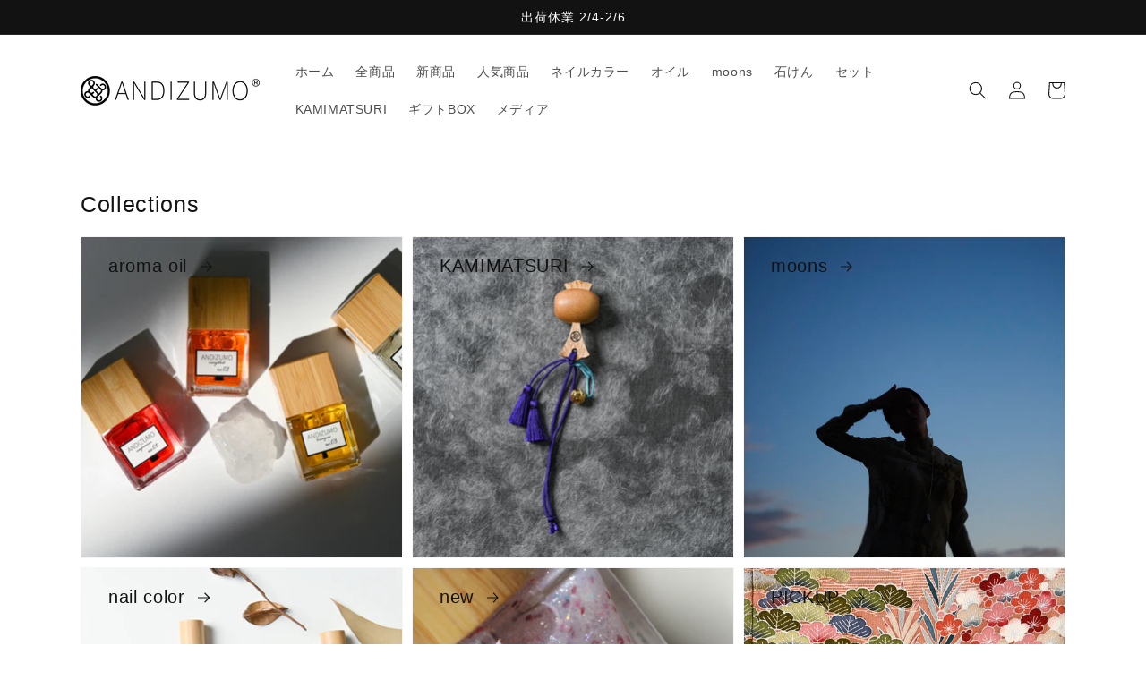

--- FILE ---
content_type: text/html; charset=utf-8
request_url: https://andizumo.jp/collections
body_size: 21151
content:
<!doctype html>
<html class="no-js" lang="ja">
  <head>
    <meta charset="utf-8">
    <meta http-equiv="X-UA-Compatible" content="IE=edge">
    <meta name="viewport" content="width=device-width,initial-scale=1">
    <meta name="theme-color" content="">
    <link rel="canonical" href="https://andizumo.jp/collections">
    <link rel="preconnect" href="https://cdn.shopify.com" crossorigin>

    <!-- Google Tag Manager -->
<script>(function(w,d,s,l,i){w[l]=w[l]||[];w[l].push({'gtm.start':
new Date().getTime(),event:'gtm.js'});var f=d.getElementsByTagName(s)[0],
j=d.createElement(s),dl=l!='dataLayer'?'&l='+l:'';j.async=true;j.src=
'https://www.googletagmanager.com/gtm.js?id='+i+dl;f.parentNode.insertBefore(j,f);
})(window,document,'script','dataLayer','GTM-5RNNFXD');</script>
<!-- End Google Tag Manager --><title>
      コレクション
 &ndash; ANDIZUMO</title>

    

    

<meta property="og:site_name" content="ANDIZUMO">
<meta property="og:url" content="https://andizumo.jp/collections">
<meta property="og:title" content="コレクション">
<meta property="og:type" content="website">
<meta property="og:description" content="ANDIZUMO"><meta property="og:image" content="http://andizumo.jp/cdn/shop/files/logo_1_2x_ff8e0f33-b174-41f8-b395-6ec45eb503da.png?v=1637824048">
  <meta property="og:image:secure_url" content="https://andizumo.jp/cdn/shop/files/logo_1_2x_ff8e0f33-b174-41f8-b395-6ec45eb503da.png?v=1637824048">
  <meta property="og:image:width" content="1200">
  <meta property="og:image:height" content="628"><meta name="twitter:card" content="summary_large_image">
<meta name="twitter:title" content="コレクション">
<meta name="twitter:description" content="ANDIZUMO">


    <script src="//andizumo.jp/cdn/shop/t/8/assets/global.js?v=14237263177399231171645673155" defer="defer"></script>
    <script src="//andizumo.jp/cdn/shop/t/8/assets/plugins.min.js?v=154016386407569472921645673155" defer="defer"></script>
    <script>window.performance && window.performance.mark && window.performance.mark('shopify.content_for_header.start');</script><meta id="shopify-digital-wallet" name="shopify-digital-wallet" content="/51604422810/digital_wallets/dialog">
<meta name="shopify-checkout-api-token" content="f9678197f49cd9919e77857340ef912f">
<meta id="in-context-paypal-metadata" data-shop-id="51604422810" data-venmo-supported="false" data-environment="production" data-locale="ja_JP" data-paypal-v4="true" data-currency="JPY">
<script async="async" src="/checkouts/internal/preloads.js?locale=ja-JP"></script>
<script id="apple-pay-shop-capabilities" type="application/json">{"shopId":51604422810,"countryCode":"JP","currencyCode":"JPY","merchantCapabilities":["supports3DS"],"merchantId":"gid:\/\/shopify\/Shop\/51604422810","merchantName":"ANDIZUMO","requiredBillingContactFields":["postalAddress","email","phone"],"requiredShippingContactFields":["postalAddress","email","phone"],"shippingType":"shipping","supportedNetworks":["visa","masterCard","amex","jcb","discover"],"total":{"type":"pending","label":"ANDIZUMO","amount":"1.00"},"shopifyPaymentsEnabled":true,"supportsSubscriptions":true}</script>
<script id="shopify-features" type="application/json">{"accessToken":"f9678197f49cd9919e77857340ef912f","betas":["rich-media-storefront-analytics"],"domain":"andizumo.jp","predictiveSearch":false,"shopId":51604422810,"locale":"ja"}</script>
<script>var Shopify = Shopify || {};
Shopify.shop = "andizumo-shop.myshopify.com";
Shopify.locale = "ja";
Shopify.currency = {"active":"JPY","rate":"1.0"};
Shopify.country = "JP";
Shopify.theme = {"name":"theme-shopify-andizumo\/master","id":128170524826,"schema_name":"Dawn","schema_version":"2.3.0","theme_store_id":null,"role":"main"};
Shopify.theme.handle = "null";
Shopify.theme.style = {"id":null,"handle":null};
Shopify.cdnHost = "andizumo.jp/cdn";
Shopify.routes = Shopify.routes || {};
Shopify.routes.root = "/";</script>
<script type="module">!function(o){(o.Shopify=o.Shopify||{}).modules=!0}(window);</script>
<script>!function(o){function n(){var o=[];function n(){o.push(Array.prototype.slice.apply(arguments))}return n.q=o,n}var t=o.Shopify=o.Shopify||{};t.loadFeatures=n(),t.autoloadFeatures=n()}(window);</script>
<script id="shop-js-analytics" type="application/json">{"pageType":"list-collections"}</script>
<script defer="defer" async type="module" src="//andizumo.jp/cdn/shopifycloud/shop-js/modules/v2/client.init-shop-cart-sync_CSE-8ASR.ja.esm.js"></script>
<script defer="defer" async type="module" src="//andizumo.jp/cdn/shopifycloud/shop-js/modules/v2/chunk.common_DDD8GOhs.esm.js"></script>
<script defer="defer" async type="module" src="//andizumo.jp/cdn/shopifycloud/shop-js/modules/v2/chunk.modal_B6JNj9sU.esm.js"></script>
<script type="module">
  await import("//andizumo.jp/cdn/shopifycloud/shop-js/modules/v2/client.init-shop-cart-sync_CSE-8ASR.ja.esm.js");
await import("//andizumo.jp/cdn/shopifycloud/shop-js/modules/v2/chunk.common_DDD8GOhs.esm.js");
await import("//andizumo.jp/cdn/shopifycloud/shop-js/modules/v2/chunk.modal_B6JNj9sU.esm.js");

  window.Shopify.SignInWithShop?.initShopCartSync?.({"fedCMEnabled":true,"windoidEnabled":true});

</script>
<script>(function() {
  var isLoaded = false;
  function asyncLoad() {
    if (isLoaded) return;
    isLoaded = true;
    var urls = ["https:\/\/sliderapp.hulkapps.com\/assets\/js\/slider.js?shop=andizumo-shop.myshopify.com","\/\/www.powr.io\/powr.js?powr-token=andizumo-shop.myshopify.com\u0026external-type=shopify\u0026shop=andizumo-shop.myshopify.com","https:\/\/cdn.nfcube.com\/instafeed-adb9aee4daaf758ecc4ba2b6be9b947e.js?shop=andizumo-shop.myshopify.com"];
    for (var i = 0; i < urls.length; i++) {
      var s = document.createElement('script');
      s.type = 'text/javascript';
      s.async = true;
      s.src = urls[i];
      var x = document.getElementsByTagName('script')[0];
      x.parentNode.insertBefore(s, x);
    }
  };
  if(window.attachEvent) {
    window.attachEvent('onload', asyncLoad);
  } else {
    window.addEventListener('load', asyncLoad, false);
  }
})();</script>
<script id="__st">var __st={"a":51604422810,"offset":32400,"reqid":"43e8bb17-e291-4b97-a719-903239d96b89-1770067940","pageurl":"andizumo.jp\/collections","u":"617f20033b86","p":"collections"};</script>
<script>window.ShopifyPaypalV4VisibilityTracking = true;</script>
<script id="captcha-bootstrap">!function(){'use strict';const t='contact',e='account',n='new_comment',o=[[t,t],['blogs',n],['comments',n],[t,'customer']],c=[[e,'customer_login'],[e,'guest_login'],[e,'recover_customer_password'],[e,'create_customer']],r=t=>t.map((([t,e])=>`form[action*='/${t}']:not([data-nocaptcha='true']) input[name='form_type'][value='${e}']`)).join(','),a=t=>()=>t?[...document.querySelectorAll(t)].map((t=>t.form)):[];function s(){const t=[...o],e=r(t);return a(e)}const i='password',u='form_key',d=['recaptcha-v3-token','g-recaptcha-response','h-captcha-response',i],f=()=>{try{return window.sessionStorage}catch{return}},m='__shopify_v',_=t=>t.elements[u];function p(t,e,n=!1){try{const o=window.sessionStorage,c=JSON.parse(o.getItem(e)),{data:r}=function(t){const{data:e,action:n}=t;return t[m]||n?{data:e,action:n}:{data:t,action:n}}(c);for(const[e,n]of Object.entries(r))t.elements[e]&&(t.elements[e].value=n);n&&o.removeItem(e)}catch(o){console.error('form repopulation failed',{error:o})}}const l='form_type',E='cptcha';function T(t){t.dataset[E]=!0}const w=window,h=w.document,L='Shopify',v='ce_forms',y='captcha';let A=!1;((t,e)=>{const n=(g='f06e6c50-85a8-45c8-87d0-21a2b65856fe',I='https://cdn.shopify.com/shopifycloud/storefront-forms-hcaptcha/ce_storefront_forms_captcha_hcaptcha.v1.5.2.iife.js',D={infoText:'hCaptchaによる保護',privacyText:'プライバシー',termsText:'利用規約'},(t,e,n)=>{const o=w[L][v],c=o.bindForm;if(c)return c(t,g,e,D).then(n);var r;o.q.push([[t,g,e,D],n]),r=I,A||(h.body.append(Object.assign(h.createElement('script'),{id:'captcha-provider',async:!0,src:r})),A=!0)});var g,I,D;w[L]=w[L]||{},w[L][v]=w[L][v]||{},w[L][v].q=[],w[L][y]=w[L][y]||{},w[L][y].protect=function(t,e){n(t,void 0,e),T(t)},Object.freeze(w[L][y]),function(t,e,n,w,h,L){const[v,y,A,g]=function(t,e,n){const i=e?o:[],u=t?c:[],d=[...i,...u],f=r(d),m=r(i),_=r(d.filter((([t,e])=>n.includes(e))));return[a(f),a(m),a(_),s()]}(w,h,L),I=t=>{const e=t.target;return e instanceof HTMLFormElement?e:e&&e.form},D=t=>v().includes(t);t.addEventListener('submit',(t=>{const e=I(t);if(!e)return;const n=D(e)&&!e.dataset.hcaptchaBound&&!e.dataset.recaptchaBound,o=_(e),c=g().includes(e)&&(!o||!o.value);(n||c)&&t.preventDefault(),c&&!n&&(function(t){try{if(!f())return;!function(t){const e=f();if(!e)return;const n=_(t);if(!n)return;const o=n.value;o&&e.removeItem(o)}(t);const e=Array.from(Array(32),(()=>Math.random().toString(36)[2])).join('');!function(t,e){_(t)||t.append(Object.assign(document.createElement('input'),{type:'hidden',name:u})),t.elements[u].value=e}(t,e),function(t,e){const n=f();if(!n)return;const o=[...t.querySelectorAll(`input[type='${i}']`)].map((({name:t})=>t)),c=[...d,...o],r={};for(const[a,s]of new FormData(t).entries())c.includes(a)||(r[a]=s);n.setItem(e,JSON.stringify({[m]:1,action:t.action,data:r}))}(t,e)}catch(e){console.error('failed to persist form',e)}}(e),e.submit())}));const S=(t,e)=>{t&&!t.dataset[E]&&(n(t,e.some((e=>e===t))),T(t))};for(const o of['focusin','change'])t.addEventListener(o,(t=>{const e=I(t);D(e)&&S(e,y())}));const B=e.get('form_key'),M=e.get(l),P=B&&M;t.addEventListener('DOMContentLoaded',(()=>{const t=y();if(P)for(const e of t)e.elements[l].value===M&&p(e,B);[...new Set([...A(),...v().filter((t=>'true'===t.dataset.shopifyCaptcha))])].forEach((e=>S(e,t)))}))}(h,new URLSearchParams(w.location.search),n,t,e,['guest_login'])})(!0,!0)}();</script>
<script integrity="sha256-4kQ18oKyAcykRKYeNunJcIwy7WH5gtpwJnB7kiuLZ1E=" data-source-attribution="shopify.loadfeatures" defer="defer" src="//andizumo.jp/cdn/shopifycloud/storefront/assets/storefront/load_feature-a0a9edcb.js" crossorigin="anonymous"></script>
<script data-source-attribution="shopify.dynamic_checkout.dynamic.init">var Shopify=Shopify||{};Shopify.PaymentButton=Shopify.PaymentButton||{isStorefrontPortableWallets:!0,init:function(){window.Shopify.PaymentButton.init=function(){};var t=document.createElement("script");t.src="https://andizumo.jp/cdn/shopifycloud/portable-wallets/latest/portable-wallets.ja.js",t.type="module",document.head.appendChild(t)}};
</script>
<script data-source-attribution="shopify.dynamic_checkout.buyer_consent">
  function portableWalletsHideBuyerConsent(e){var t=document.getElementById("shopify-buyer-consent"),n=document.getElementById("shopify-subscription-policy-button");t&&n&&(t.classList.add("hidden"),t.setAttribute("aria-hidden","true"),n.removeEventListener("click",e))}function portableWalletsShowBuyerConsent(e){var t=document.getElementById("shopify-buyer-consent"),n=document.getElementById("shopify-subscription-policy-button");t&&n&&(t.classList.remove("hidden"),t.removeAttribute("aria-hidden"),n.addEventListener("click",e))}window.Shopify?.PaymentButton&&(window.Shopify.PaymentButton.hideBuyerConsent=portableWalletsHideBuyerConsent,window.Shopify.PaymentButton.showBuyerConsent=portableWalletsShowBuyerConsent);
</script>
<script data-source-attribution="shopify.dynamic_checkout.cart.bootstrap">document.addEventListener("DOMContentLoaded",(function(){function t(){return document.querySelector("shopify-accelerated-checkout-cart, shopify-accelerated-checkout")}if(t())Shopify.PaymentButton.init();else{new MutationObserver((function(e,n){t()&&(Shopify.PaymentButton.init(),n.disconnect())})).observe(document.body,{childList:!0,subtree:!0})}}));
</script>
<script id='scb4127' type='text/javascript' async='' src='https://andizumo.jp/cdn/shopifycloud/privacy-banner/storefront-banner.js'></script><link id="shopify-accelerated-checkout-styles" rel="stylesheet" media="screen" href="https://andizumo.jp/cdn/shopifycloud/portable-wallets/latest/accelerated-checkout-backwards-compat.css" crossorigin="anonymous">
<style id="shopify-accelerated-checkout-cart">
        #shopify-buyer-consent {
  margin-top: 1em;
  display: inline-block;
  width: 100%;
}

#shopify-buyer-consent.hidden {
  display: none;
}

#shopify-subscription-policy-button {
  background: none;
  border: none;
  padding: 0;
  text-decoration: underline;
  font-size: inherit;
  cursor: pointer;
}

#shopify-subscription-policy-button::before {
  box-shadow: none;
}

      </style>
<script id="sections-script" data-sections="header,footer" defer="defer" src="//andizumo.jp/cdn/shop/t/8/compiled_assets/scripts.js?v=2009"></script>
<script>window.performance && window.performance.mark && window.performance.mark('shopify.content_for_header.end');</script>


    <style data-shopify>
      
      
      
      
      

      :root {
        --font-body-family: "system_ui", -apple-system, 'Segoe UI', Roboto, 'Helvetica Neue', 'Noto Sans', 'Liberation Sans', Arial, sans-serif, 'Apple Color Emoji', 'Segoe UI Emoji', 'Segoe UI Symbol', 'Noto Color Emoji';
        --font-body-style: normal;
        --font-body-weight: 400;

        --font-heading-family: "system_ui", -apple-system, 'Segoe UI', Roboto, 'Helvetica Neue', 'Noto Sans', 'Liberation Sans', Arial, sans-serif, 'Apple Color Emoji', 'Segoe UI Emoji', 'Segoe UI Symbol', 'Noto Color Emoji';
        --font-heading-style: normal;
        --font-heading-weight: 400;

        --font-body-scale: 1.0;
        --font-heading-scale: 1.1;

        --color-base-text: 18, 18, 18;
        --color-base-background-1: 255, 255, 255;
        --color-base-background-2: 248, 243, 243;
        --color-base-solid-button-labels: 255, 255, 255;
        --color-base-outline-button-labels: 18, 18, 18;
        --color-base-accent-1: 18, 18, 18;
        --color-base-accent-2: 14, 73, 121;
        --payment-terms-background-color: #FFFFFF;

        --gradient-base-background-1: #FFFFFF;
        --gradient-base-background-2: #f8f3f3;
        --gradient-base-accent-1: #121212;
        --gradient-base-accent-2: #0e4979;

        --page-width: 120rem;
        --page-width-margin: 0rem;
      }

      *,
      *::before,
      *::after {
        box-sizing: inherit;
      }

      html {
        box-sizing: border-box;
        font-size: calc(var(--font-body-scale) * 62.5%);
        height: 100%;
      }

      body {
        display: grid;
        grid-template-rows: auto auto 1fr auto;
        grid-template-columns: 100%;
        min-height: 100%;
        margin: 0;
        font-size: 1.5rem;
        letter-spacing: 0.06rem;
        line-height: calc(1 + 0.8 / var(--font-body-scale));
        font-family: var(--font-body-family);
        font-style: var(--font-body-style);
        font-weight: var(--font-body-weight);
      }

      @media screen and (min-width: 750px) {
        body {
          font-size: 1.6rem;
        }
      }
    </style>

    <link href="//andizumo.jp/cdn/shop/t/8/assets/base.css?v=182897356182110133871645673155" rel="stylesheet" type="text/css" media="all" />
    <link href="//andizumo.jp/cdn/shop/t/8/assets/plugins.min.css?v=174661974613532988801645673155" rel="stylesheet" type="text/css" media="all" />
    <link href="//andizumo.jp/cdn/shop/t/8/assets/customize.min.css?v=120350058846313599581675945103" rel="stylesheet" type="text/css" media="all" />
<link rel="stylesheet" href="//andizumo.jp/cdn/shop/t/8/assets/component-predictive-search.css?v=10425135875555615991645673155" media="print" onload="this.media='all'"><script>document.documentElement.className = document.documentElement.className.replace('no-js', 'js');</script>
  <link href="https://monorail-edge.shopifysvc.com" rel="dns-prefetch">
<script>(function(){if ("sendBeacon" in navigator && "performance" in window) {try {var session_token_from_headers = performance.getEntriesByType('navigation')[0].serverTiming.find(x => x.name == '_s').description;} catch {var session_token_from_headers = undefined;}var session_cookie_matches = document.cookie.match(/_shopify_s=([^;]*)/);var session_token_from_cookie = session_cookie_matches && session_cookie_matches.length === 2 ? session_cookie_matches[1] : "";var session_token = session_token_from_headers || session_token_from_cookie || "";function handle_abandonment_event(e) {var entries = performance.getEntries().filter(function(entry) {return /monorail-edge.shopifysvc.com/.test(entry.name);});if (!window.abandonment_tracked && entries.length === 0) {window.abandonment_tracked = true;var currentMs = Date.now();var navigation_start = performance.timing.navigationStart;var payload = {shop_id: 51604422810,url: window.location.href,navigation_start,duration: currentMs - navigation_start,session_token,page_type: "list-collections"};window.navigator.sendBeacon("https://monorail-edge.shopifysvc.com/v1/produce", JSON.stringify({schema_id: "online_store_buyer_site_abandonment/1.1",payload: payload,metadata: {event_created_at_ms: currentMs,event_sent_at_ms: currentMs}}));}}window.addEventListener('pagehide', handle_abandonment_event);}}());</script>
<script id="web-pixels-manager-setup">(function e(e,d,r,n,o){if(void 0===o&&(o={}),!Boolean(null===(a=null===(i=window.Shopify)||void 0===i?void 0:i.analytics)||void 0===a?void 0:a.replayQueue)){var i,a;window.Shopify=window.Shopify||{};var t=window.Shopify;t.analytics=t.analytics||{};var s=t.analytics;s.replayQueue=[],s.publish=function(e,d,r){return s.replayQueue.push([e,d,r]),!0};try{self.performance.mark("wpm:start")}catch(e){}var l=function(){var e={modern:/Edge?\/(1{2}[4-9]|1[2-9]\d|[2-9]\d{2}|\d{4,})\.\d+(\.\d+|)|Firefox\/(1{2}[4-9]|1[2-9]\d|[2-9]\d{2}|\d{4,})\.\d+(\.\d+|)|Chrom(ium|e)\/(9{2}|\d{3,})\.\d+(\.\d+|)|(Maci|X1{2}).+ Version\/(15\.\d+|(1[6-9]|[2-9]\d|\d{3,})\.\d+)([,.]\d+|)( \(\w+\)|)( Mobile\/\w+|) Safari\/|Chrome.+OPR\/(9{2}|\d{3,})\.\d+\.\d+|(CPU[ +]OS|iPhone[ +]OS|CPU[ +]iPhone|CPU IPhone OS|CPU iPad OS)[ +]+(15[._]\d+|(1[6-9]|[2-9]\d|\d{3,})[._]\d+)([._]\d+|)|Android:?[ /-](13[3-9]|1[4-9]\d|[2-9]\d{2}|\d{4,})(\.\d+|)(\.\d+|)|Android.+Firefox\/(13[5-9]|1[4-9]\d|[2-9]\d{2}|\d{4,})\.\d+(\.\d+|)|Android.+Chrom(ium|e)\/(13[3-9]|1[4-9]\d|[2-9]\d{2}|\d{4,})\.\d+(\.\d+|)|SamsungBrowser\/([2-9]\d|\d{3,})\.\d+/,legacy:/Edge?\/(1[6-9]|[2-9]\d|\d{3,})\.\d+(\.\d+|)|Firefox\/(5[4-9]|[6-9]\d|\d{3,})\.\d+(\.\d+|)|Chrom(ium|e)\/(5[1-9]|[6-9]\d|\d{3,})\.\d+(\.\d+|)([\d.]+$|.*Safari\/(?![\d.]+ Edge\/[\d.]+$))|(Maci|X1{2}).+ Version\/(10\.\d+|(1[1-9]|[2-9]\d|\d{3,})\.\d+)([,.]\d+|)( \(\w+\)|)( Mobile\/\w+|) Safari\/|Chrome.+OPR\/(3[89]|[4-9]\d|\d{3,})\.\d+\.\d+|(CPU[ +]OS|iPhone[ +]OS|CPU[ +]iPhone|CPU IPhone OS|CPU iPad OS)[ +]+(10[._]\d+|(1[1-9]|[2-9]\d|\d{3,})[._]\d+)([._]\d+|)|Android:?[ /-](13[3-9]|1[4-9]\d|[2-9]\d{2}|\d{4,})(\.\d+|)(\.\d+|)|Mobile Safari.+OPR\/([89]\d|\d{3,})\.\d+\.\d+|Android.+Firefox\/(13[5-9]|1[4-9]\d|[2-9]\d{2}|\d{4,})\.\d+(\.\d+|)|Android.+Chrom(ium|e)\/(13[3-9]|1[4-9]\d|[2-9]\d{2}|\d{4,})\.\d+(\.\d+|)|Android.+(UC? ?Browser|UCWEB|U3)[ /]?(15\.([5-9]|\d{2,})|(1[6-9]|[2-9]\d|\d{3,})\.\d+)\.\d+|SamsungBrowser\/(5\.\d+|([6-9]|\d{2,})\.\d+)|Android.+MQ{2}Browser\/(14(\.(9|\d{2,})|)|(1[5-9]|[2-9]\d|\d{3,})(\.\d+|))(\.\d+|)|K[Aa][Ii]OS\/(3\.\d+|([4-9]|\d{2,})\.\d+)(\.\d+|)/},d=e.modern,r=e.legacy,n=navigator.userAgent;return n.match(d)?"modern":n.match(r)?"legacy":"unknown"}(),u="modern"===l?"modern":"legacy",c=(null!=n?n:{modern:"",legacy:""})[u],f=function(e){return[e.baseUrl,"/wpm","/b",e.hashVersion,"modern"===e.buildTarget?"m":"l",".js"].join("")}({baseUrl:d,hashVersion:r,buildTarget:u}),m=function(e){var d=e.version,r=e.bundleTarget,n=e.surface,o=e.pageUrl,i=e.monorailEndpoint;return{emit:function(e){var a=e.status,t=e.errorMsg,s=(new Date).getTime(),l=JSON.stringify({metadata:{event_sent_at_ms:s},events:[{schema_id:"web_pixels_manager_load/3.1",payload:{version:d,bundle_target:r,page_url:o,status:a,surface:n,error_msg:t},metadata:{event_created_at_ms:s}}]});if(!i)return console&&console.warn&&console.warn("[Web Pixels Manager] No Monorail endpoint provided, skipping logging."),!1;try{return self.navigator.sendBeacon.bind(self.navigator)(i,l)}catch(e){}var u=new XMLHttpRequest;try{return u.open("POST",i,!0),u.setRequestHeader("Content-Type","text/plain"),u.send(l),!0}catch(e){return console&&console.warn&&console.warn("[Web Pixels Manager] Got an unhandled error while logging to Monorail."),!1}}}}({version:r,bundleTarget:l,surface:e.surface,pageUrl:self.location.href,monorailEndpoint:e.monorailEndpoint});try{o.browserTarget=l,function(e){var d=e.src,r=e.async,n=void 0===r||r,o=e.onload,i=e.onerror,a=e.sri,t=e.scriptDataAttributes,s=void 0===t?{}:t,l=document.createElement("script"),u=document.querySelector("head"),c=document.querySelector("body");if(l.async=n,l.src=d,a&&(l.integrity=a,l.crossOrigin="anonymous"),s)for(var f in s)if(Object.prototype.hasOwnProperty.call(s,f))try{l.dataset[f]=s[f]}catch(e){}if(o&&l.addEventListener("load",o),i&&l.addEventListener("error",i),u)u.appendChild(l);else{if(!c)throw new Error("Did not find a head or body element to append the script");c.appendChild(l)}}({src:f,async:!0,onload:function(){if(!function(){var e,d;return Boolean(null===(d=null===(e=window.Shopify)||void 0===e?void 0:e.analytics)||void 0===d?void 0:d.initialized)}()){var d=window.webPixelsManager.init(e)||void 0;if(d){var r=window.Shopify.analytics;r.replayQueue.forEach((function(e){var r=e[0],n=e[1],o=e[2];d.publishCustomEvent(r,n,o)})),r.replayQueue=[],r.publish=d.publishCustomEvent,r.visitor=d.visitor,r.initialized=!0}}},onerror:function(){return m.emit({status:"failed",errorMsg:"".concat(f," has failed to load")})},sri:function(e){var d=/^sha384-[A-Za-z0-9+/=]+$/;return"string"==typeof e&&d.test(e)}(c)?c:"",scriptDataAttributes:o}),m.emit({status:"loading"})}catch(e){m.emit({status:"failed",errorMsg:(null==e?void 0:e.message)||"Unknown error"})}}})({shopId: 51604422810,storefrontBaseUrl: "https://andizumo.jp",extensionsBaseUrl: "https://extensions.shopifycdn.com/cdn/shopifycloud/web-pixels-manager",monorailEndpoint: "https://monorail-edge.shopifysvc.com/unstable/produce_batch",surface: "storefront-renderer",enabledBetaFlags: ["2dca8a86"],webPixelsConfigList: [{"id":"119799962","eventPayloadVersion":"v1","runtimeContext":"LAX","scriptVersion":"1","type":"CUSTOM","privacyPurposes":["ANALYTICS"],"name":"Google Analytics tag (migrated)"},{"id":"shopify-app-pixel","configuration":"{}","eventPayloadVersion":"v1","runtimeContext":"STRICT","scriptVersion":"0450","apiClientId":"shopify-pixel","type":"APP","privacyPurposes":["ANALYTICS","MARKETING"]},{"id":"shopify-custom-pixel","eventPayloadVersion":"v1","runtimeContext":"LAX","scriptVersion":"0450","apiClientId":"shopify-pixel","type":"CUSTOM","privacyPurposes":["ANALYTICS","MARKETING"]}],isMerchantRequest: false,initData: {"shop":{"name":"ANDIZUMO","paymentSettings":{"currencyCode":"JPY"},"myshopifyDomain":"andizumo-shop.myshopify.com","countryCode":"JP","storefrontUrl":"https:\/\/andizumo.jp"},"customer":null,"cart":null,"checkout":null,"productVariants":[],"purchasingCompany":null},},"https://andizumo.jp/cdn","3918e4e0wbf3ac3cepc5707306mb02b36c6",{"modern":"","legacy":""},{"shopId":"51604422810","storefrontBaseUrl":"https:\/\/andizumo.jp","extensionBaseUrl":"https:\/\/extensions.shopifycdn.com\/cdn\/shopifycloud\/web-pixels-manager","surface":"storefront-renderer","enabledBetaFlags":"[\"2dca8a86\"]","isMerchantRequest":"false","hashVersion":"3918e4e0wbf3ac3cepc5707306mb02b36c6","publish":"custom","events":"[[\"page_viewed\",{}]]"});</script><script>
  window.ShopifyAnalytics = window.ShopifyAnalytics || {};
  window.ShopifyAnalytics.meta = window.ShopifyAnalytics.meta || {};
  window.ShopifyAnalytics.meta.currency = 'JPY';
  var meta = {"page":{"pageType":"collections","requestId":"43e8bb17-e291-4b97-a719-903239d96b89-1770067940"}};
  for (var attr in meta) {
    window.ShopifyAnalytics.meta[attr] = meta[attr];
  }
</script>
<script class="analytics">
  (function () {
    var customDocumentWrite = function(content) {
      var jquery = null;

      if (window.jQuery) {
        jquery = window.jQuery;
      } else if (window.Checkout && window.Checkout.$) {
        jquery = window.Checkout.$;
      }

      if (jquery) {
        jquery('body').append(content);
      }
    };

    var hasLoggedConversion = function(token) {
      if (token) {
        return document.cookie.indexOf('loggedConversion=' + token) !== -1;
      }
      return false;
    }

    var setCookieIfConversion = function(token) {
      if (token) {
        var twoMonthsFromNow = new Date(Date.now());
        twoMonthsFromNow.setMonth(twoMonthsFromNow.getMonth() + 2);

        document.cookie = 'loggedConversion=' + token + '; expires=' + twoMonthsFromNow;
      }
    }

    var trekkie = window.ShopifyAnalytics.lib = window.trekkie = window.trekkie || [];
    if (trekkie.integrations) {
      return;
    }
    trekkie.methods = [
      'identify',
      'page',
      'ready',
      'track',
      'trackForm',
      'trackLink'
    ];
    trekkie.factory = function(method) {
      return function() {
        var args = Array.prototype.slice.call(arguments);
        args.unshift(method);
        trekkie.push(args);
        return trekkie;
      };
    };
    for (var i = 0; i < trekkie.methods.length; i++) {
      var key = trekkie.methods[i];
      trekkie[key] = trekkie.factory(key);
    }
    trekkie.load = function(config) {
      trekkie.config = config || {};
      trekkie.config.initialDocumentCookie = document.cookie;
      var first = document.getElementsByTagName('script')[0];
      var script = document.createElement('script');
      script.type = 'text/javascript';
      script.onerror = function(e) {
        var scriptFallback = document.createElement('script');
        scriptFallback.type = 'text/javascript';
        scriptFallback.onerror = function(error) {
                var Monorail = {
      produce: function produce(monorailDomain, schemaId, payload) {
        var currentMs = new Date().getTime();
        var event = {
          schema_id: schemaId,
          payload: payload,
          metadata: {
            event_created_at_ms: currentMs,
            event_sent_at_ms: currentMs
          }
        };
        return Monorail.sendRequest("https://" + monorailDomain + "/v1/produce", JSON.stringify(event));
      },
      sendRequest: function sendRequest(endpointUrl, payload) {
        // Try the sendBeacon API
        if (window && window.navigator && typeof window.navigator.sendBeacon === 'function' && typeof window.Blob === 'function' && !Monorail.isIos12()) {
          var blobData = new window.Blob([payload], {
            type: 'text/plain'
          });

          if (window.navigator.sendBeacon(endpointUrl, blobData)) {
            return true;
          } // sendBeacon was not successful

        } // XHR beacon

        var xhr = new XMLHttpRequest();

        try {
          xhr.open('POST', endpointUrl);
          xhr.setRequestHeader('Content-Type', 'text/plain');
          xhr.send(payload);
        } catch (e) {
          console.log(e);
        }

        return false;
      },
      isIos12: function isIos12() {
        return window.navigator.userAgent.lastIndexOf('iPhone; CPU iPhone OS 12_') !== -1 || window.navigator.userAgent.lastIndexOf('iPad; CPU OS 12_') !== -1;
      }
    };
    Monorail.produce('monorail-edge.shopifysvc.com',
      'trekkie_storefront_load_errors/1.1',
      {shop_id: 51604422810,
      theme_id: 128170524826,
      app_name: "storefront",
      context_url: window.location.href,
      source_url: "//andizumo.jp/cdn/s/trekkie.storefront.c59ea00e0474b293ae6629561379568a2d7c4bba.min.js"});

        };
        scriptFallback.async = true;
        scriptFallback.src = '//andizumo.jp/cdn/s/trekkie.storefront.c59ea00e0474b293ae6629561379568a2d7c4bba.min.js';
        first.parentNode.insertBefore(scriptFallback, first);
      };
      script.async = true;
      script.src = '//andizumo.jp/cdn/s/trekkie.storefront.c59ea00e0474b293ae6629561379568a2d7c4bba.min.js';
      first.parentNode.insertBefore(script, first);
    };
    trekkie.load(
      {"Trekkie":{"appName":"storefront","development":false,"defaultAttributes":{"shopId":51604422810,"isMerchantRequest":null,"themeId":128170524826,"themeCityHash":"3482929699746717149","contentLanguage":"ja","currency":"JPY","eventMetadataId":"26b6e2db-fbd5-4ce3-b401-d05b8e4413cb"},"isServerSideCookieWritingEnabled":true,"monorailRegion":"shop_domain","enabledBetaFlags":["65f19447","b5387b81"]},"Session Attribution":{},"S2S":{"facebookCapiEnabled":false,"source":"trekkie-storefront-renderer","apiClientId":580111}}
    );

    var loaded = false;
    trekkie.ready(function() {
      if (loaded) return;
      loaded = true;

      window.ShopifyAnalytics.lib = window.trekkie;

      var originalDocumentWrite = document.write;
      document.write = customDocumentWrite;
      try { window.ShopifyAnalytics.merchantGoogleAnalytics.call(this); } catch(error) {};
      document.write = originalDocumentWrite;

      window.ShopifyAnalytics.lib.page(null,{"pageType":"collections","requestId":"43e8bb17-e291-4b97-a719-903239d96b89-1770067940","shopifyEmitted":true});

      var match = window.location.pathname.match(/checkouts\/(.+)\/(thank_you|post_purchase)/)
      var token = match? match[1]: undefined;
      if (!hasLoggedConversion(token)) {
        setCookieIfConversion(token);
        
      }
    });


        var eventsListenerScript = document.createElement('script');
        eventsListenerScript.async = true;
        eventsListenerScript.src = "//andizumo.jp/cdn/shopifycloud/storefront/assets/shop_events_listener-3da45d37.js";
        document.getElementsByTagName('head')[0].appendChild(eventsListenerScript);

})();</script>
  <script>
  if (!window.ga || (window.ga && typeof window.ga !== 'function')) {
    window.ga = function ga() {
      (window.ga.q = window.ga.q || []).push(arguments);
      if (window.Shopify && window.Shopify.analytics && typeof window.Shopify.analytics.publish === 'function') {
        window.Shopify.analytics.publish("ga_stub_called", {}, {sendTo: "google_osp_migration"});
      }
      console.error("Shopify's Google Analytics stub called with:", Array.from(arguments), "\nSee https://help.shopify.com/manual/promoting-marketing/pixels/pixel-migration#google for more information.");
    };
    if (window.Shopify && window.Shopify.analytics && typeof window.Shopify.analytics.publish === 'function') {
      window.Shopify.analytics.publish("ga_stub_initialized", {}, {sendTo: "google_osp_migration"});
    }
  }
</script>
<script
  defer
  src="https://andizumo.jp/cdn/shopifycloud/perf-kit/shopify-perf-kit-3.1.0.min.js"
  data-application="storefront-renderer"
  data-shop-id="51604422810"
  data-render-region="gcp-us-east1"
  data-page-type="list-collections"
  data-theme-instance-id="128170524826"
  data-theme-name="Dawn"
  data-theme-version="2.3.0"
  data-monorail-region="shop_domain"
  data-resource-timing-sampling-rate="10"
  data-shs="true"
  data-shs-beacon="true"
  data-shs-export-with-fetch="true"
  data-shs-logs-sample-rate="1"
  data-shs-beacon-endpoint="https://andizumo.jp/api/collect"
></script>
</head>

  <body class="gradient">
    <!-- Google Tag Manager (noscript) -->
<noscript><iframe src="https://www.googletagmanager.com/ns.html?id=GTM-5RNNFXD"
height="0" width="0" style="display:none;visibility:hidden"></iframe></noscript>
<!-- End Google Tag Manager (noscript) -->
    <a class="skip-to-content-link button visually-hidden" href="#MainContent">
      コンテンツに進む
    </a>

    <div id="shopify-section-announcement-bar" class="shopify-section"><div class="announcement-bar color-accent-1 gradient" role="region" aria-label="告知" ><p class="announcement-bar__message h5">
                出荷休業 2/4-2/6
</p></div>
</div>
    <div id="shopify-section-header" class="shopify-section"><link rel="stylesheet" href="//andizumo.jp/cdn/shop/t/8/assets/component-list-menu.css?v=161614383810958508431645673155" media="print" onload="this.media='all'">
<link rel="stylesheet" href="//andizumo.jp/cdn/shop/t/8/assets/component-search.css?v=128662198121899399791645673155" media="print" onload="this.media='all'">
<link rel="stylesheet" href="//andizumo.jp/cdn/shop/t/8/assets/component-menu-drawer.css?v=25441607779389632351645673155" media="print" onload="this.media='all'">
<link rel="stylesheet" href="//andizumo.jp/cdn/shop/t/8/assets/component-cart-notification.css?v=168160950397931396041645673155" media="print" onload="this.media='all'">
<link rel="stylesheet" href="//andizumo.jp/cdn/shop/t/8/assets/component-cart-items.css?v=66764593009401432141645673155" media="print" onload="this.media='all'"><link rel="stylesheet" href="//andizumo.jp/cdn/shop/t/8/assets/component-price.css?v=5328827735059554991645673155" media="print" onload="this.media='all'">
  <link rel="stylesheet" href="//andizumo.jp/cdn/shop/t/8/assets/component-loading-overlay.css?v=167310470843593579841645673155" media="print" onload="this.media='all'"><noscript><link href="//andizumo.jp/cdn/shop/t/8/assets/component-list-menu.css?v=161614383810958508431645673155" rel="stylesheet" type="text/css" media="all" /></noscript>
<noscript><link href="//andizumo.jp/cdn/shop/t/8/assets/component-search.css?v=128662198121899399791645673155" rel="stylesheet" type="text/css" media="all" /></noscript>
<noscript><link href="//andizumo.jp/cdn/shop/t/8/assets/component-menu-drawer.css?v=25441607779389632351645673155" rel="stylesheet" type="text/css" media="all" /></noscript>
<noscript><link href="//andizumo.jp/cdn/shop/t/8/assets/component-cart-notification.css?v=168160950397931396041645673155" rel="stylesheet" type="text/css" media="all" /></noscript>
<noscript><link href="//andizumo.jp/cdn/shop/t/8/assets/component-cart-items.css?v=66764593009401432141645673155" rel="stylesheet" type="text/css" media="all" /></noscript>

<style>
  header-drawer {
    justify-self: start;
    margin-left: -1.2rem;
  }

  @media screen and (min-width: 990px) {
    header-drawer {
      display: none;
    }
  }

  .menu-drawer-container {
    display: flex;
  }

  .list-menu {
    list-style: none;
    padding: 0;
    margin: 0;
  }

  .list-menu--inline {
    display: inline-flex;
    flex-wrap: wrap;
  }

  summary.list-menu__item {
    padding-right: 2.7rem;
  }

  .list-menu__item {
    display: flex;
    align-items: center;
    line-height: calc(1 + 0.3 / var(--font-body-scale));
  }

  .list-menu__item--link {
    text-decoration: none;
    padding-bottom: 1rem;
    padding-top: 1rem;
    line-height: calc(1 + 0.8 / var(--font-body-scale));
  }

  @media screen and (min-width: 750px) {
    .list-menu__item--link {
      padding-bottom: 0.5rem;
      padding-top: 0.5rem;
    }
  }
</style>

<script src="//andizumo.jp/cdn/shop/t/8/assets/details-disclosure.js?v=130383321174778955031645673155" defer="defer"></script>
<script src="//andizumo.jp/cdn/shop/t/8/assets/details-modal.js?v=28236984606388830511645673155" defer="defer"></script>
<script src="//andizumo.jp/cdn/shop/t/8/assets/cart-notification.js?v=18770815536247936311645673155" defer="defer"></script>

<svg xmlns="http://www.w3.org/2000/svg" class="hidden">
  <symbol id="icon-search" viewbox="0 0 18 19" fill="none">
    <path fill-rule="evenodd" clip-rule="evenodd" d="M11.03 11.68A5.784 5.784 0 112.85 3.5a5.784 5.784 0 018.18 8.18zm.26 1.12a6.78 6.78 0 11.72-.7l5.4 5.4a.5.5 0 11-.71.7l-5.41-5.4z" fill="currentColor"/>
  </symbol>

  <symbol id="icon-close" class="icon icon-close" fill="none" viewBox="0 0 18 17">
    <path d="M.865 15.978a.5.5 0 00.707.707l7.433-7.431 7.579 7.282a.501.501 0 00.846-.37.5.5 0 00-.153-.351L9.712 8.546l7.417-7.416a.5.5 0 10-.707-.708L8.991 7.853 1.413.573a.5.5 0 10-.693.72l7.563 7.268-7.418 7.417z" fill="currentColor">
  </symbol>
</svg>
<sticky-header class="header-wrapper color-background-1 gradient">
  <header class="header header--middle-left page-width header--has-menu"><header-drawer data-breakpoint="tablet">
        <details class="menu-drawer-container">
          <summary class="header__icon header__icon--menu header__icon--summary link focus-inset" aria-label="メニュー">
            <span>
              <svg xmlns="http://www.w3.org/2000/svg" aria-hidden="true" focusable="false" role="presentation" class="icon icon-hamburger" fill="none" viewBox="0 0 18 16">
  <path d="M1 .5a.5.5 0 100 1h15.71a.5.5 0 000-1H1zM.5 8a.5.5 0 01.5-.5h15.71a.5.5 0 010 1H1A.5.5 0 01.5 8zm0 7a.5.5 0 01.5-.5h15.71a.5.5 0 010 1H1a.5.5 0 01-.5-.5z" fill="currentColor">
</svg>

              <svg xmlns="http://www.w3.org/2000/svg" aria-hidden="true" focusable="false" role="presentation" class="icon icon-close" fill="none" viewBox="0 0 18 17">
  <path d="M.865 15.978a.5.5 0 00.707.707l7.433-7.431 7.579 7.282a.501.501 0 00.846-.37.5.5 0 00-.153-.351L9.712 8.546l7.417-7.416a.5.5 0 10-.707-.708L8.991 7.853 1.413.573a.5.5 0 10-.693.72l7.563 7.268-7.418 7.417z" fill="currentColor">
</svg>

            </span>
          </summary>
          <div id="menu-drawer" class="menu-drawer motion-reduce" tabindex="-1">
            <div class="menu-drawer__inner-container">
              <div class="menu-drawer__navigation-container">
                <nav class="menu-drawer__navigation">
                  <ul class="menu-drawer__menu list-menu" role="list"><li><a href="/" class="menu-drawer__menu-item list-menu__item link link--text focus-inset">
                            ホーム
                          </a></li><li><a href="/collections/all" class="menu-drawer__menu-item list-menu__item link link--text focus-inset">
                            全商品
                          </a></li><li><a href="/collections/%E6%96%B0%E5%95%86%E5%93%81" class="menu-drawer__menu-item list-menu__item link link--text focus-inset">
                            新商品
                          </a></li><li><a href="/collections/%E4%BA%BA%E6%B0%97%E5%95%86%E5%93%81" class="menu-drawer__menu-item list-menu__item link link--text focus-inset">
                            人気商品
                          </a></li><li><a href="/collections/%E3%83%8D%E3%82%A4%E3%83%AB-1" class="menu-drawer__menu-item list-menu__item link link--text focus-inset">
                            ネイルカラー
                          </a></li><li><a href="/collections/%E3%82%AA%E3%82%A4%E3%83%AB" class="menu-drawer__menu-item list-menu__item link link--text focus-inset">
                            オイル
                          </a></li><li><a href="/collections/%E3%83%9F%E3%82%B9%E3%83%88" class="menu-drawer__menu-item list-menu__item link link--text focus-inset">
                            moons
                          </a></li><li><a href="/collections/%E3%83%8D%E3%82%A4%E3%83%AB" class="menu-drawer__menu-item list-menu__item link link--text focus-inset">
                            石けん
                          </a></li><li><a href="/collections/%E3%82%BB%E3%83%83%E3%83%88" class="menu-drawer__menu-item list-menu__item link link--text focus-inset">
                            セット
                          </a></li><li><a href="/collections/kamimatsuri" class="menu-drawer__menu-item list-menu__item link link--text focus-inset">
                            KAMIMATSURI
                          </a></li><li><a href="/collections/%E3%81%9D%E3%81%AE%E4%BB%96" class="menu-drawer__menu-item list-menu__item link link--text focus-inset">
                            ギフトBOX
                          </a></li><li><a href="/blogs/news" class="menu-drawer__menu-item list-menu__item link link--text focus-inset">
                            メディア
                          </a></li></ul>
                </nav>
                <div class="menu-drawer__utility-links"><a href="/account/login" class="menu-drawer__account link focus-inset h5">
                      <svg xmlns="http://www.w3.org/2000/svg" aria-hidden="true" focusable="false" role="presentation" class="icon icon-account" fill="none" viewBox="0 0 18 19">
  <path fill-rule="evenodd" clip-rule="evenodd" d="M6 4.5a3 3 0 116 0 3 3 0 01-6 0zm3-4a4 4 0 100 8 4 4 0 000-8zm5.58 12.15c1.12.82 1.83 2.24 1.91 4.85H1.51c.08-2.6.79-4.03 1.9-4.85C4.66 11.75 6.5 11.5 9 11.5s4.35.26 5.58 1.15zM9 10.5c-2.5 0-4.65.24-6.17 1.35C1.27 12.98.5 14.93.5 18v.5h17V18c0-3.07-.77-5.02-2.33-6.15-1.52-1.1-3.67-1.35-6.17-1.35z" fill="currentColor">
</svg>

ログイン</a><ul class="list list-social list-unstyled" role="list"></ul>
                </div>
              </div>
            </div>
          </div>
        </details>
      </header-drawer><a href="/" class="header__heading-link link link--text focus-inset"><img srcset="//andizumo.jp/cdn/shop/files/logo_1_2x_ff8e0f33-b174-41f8-b395-6ec45eb503da_200x.png?v=1637824048 1x, //andizumo.jp/cdn/shop/files/logo_1_2x_ff8e0f33-b174-41f8-b395-6ec45eb503da_200x@2x.png?v=1637824048 2x"
              src="//andizumo.jp/cdn/shop/files/logo_1_2x_ff8e0f33-b174-41f8-b395-6ec45eb503da_200x.png?v=1637824048"
              loading="lazy"
              class="header__heading-logo"
              width="917"
              height="151"
              alt="ANDIZUMO"
            ></a><nav class="header__inline-menu">
        <ul class="list-menu list-menu--inline" role="list"><li><a href="/" class="header__menu-item header__menu-item list-menu__item link link--text focus-inset">
                  <span>ホーム</span>
                </a></li><li><a href="/collections/all" class="header__menu-item header__menu-item list-menu__item link link--text focus-inset">
                  <span>全商品</span>
                </a></li><li><a href="/collections/%E6%96%B0%E5%95%86%E5%93%81" class="header__menu-item header__menu-item list-menu__item link link--text focus-inset">
                  <span>新商品</span>
                </a></li><li><a href="/collections/%E4%BA%BA%E6%B0%97%E5%95%86%E5%93%81" class="header__menu-item header__menu-item list-menu__item link link--text focus-inset">
                  <span>人気商品</span>
                </a></li><li><a href="/collections/%E3%83%8D%E3%82%A4%E3%83%AB-1" class="header__menu-item header__menu-item list-menu__item link link--text focus-inset">
                  <span>ネイルカラー</span>
                </a></li><li><a href="/collections/%E3%82%AA%E3%82%A4%E3%83%AB" class="header__menu-item header__menu-item list-menu__item link link--text focus-inset">
                  <span>オイル</span>
                </a></li><li><a href="/collections/%E3%83%9F%E3%82%B9%E3%83%88" class="header__menu-item header__menu-item list-menu__item link link--text focus-inset">
                  <span>moons</span>
                </a></li><li><a href="/collections/%E3%83%8D%E3%82%A4%E3%83%AB" class="header__menu-item header__menu-item list-menu__item link link--text focus-inset">
                  <span>石けん</span>
                </a></li><li><a href="/collections/%E3%82%BB%E3%83%83%E3%83%88" class="header__menu-item header__menu-item list-menu__item link link--text focus-inset">
                  <span>セット</span>
                </a></li><li><a href="/collections/kamimatsuri" class="header__menu-item header__menu-item list-menu__item link link--text focus-inset">
                  <span>KAMIMATSURI</span>
                </a></li><li><a href="/collections/%E3%81%9D%E3%81%AE%E4%BB%96" class="header__menu-item header__menu-item list-menu__item link link--text focus-inset">
                  <span>ギフトBOX</span>
                </a></li><li><a href="/blogs/news" class="header__menu-item header__menu-item list-menu__item link link--text focus-inset">
                  <span>メディア</span>
                </a></li></ul>
      </nav><div class="header__icons">
      <details-modal class="header__search">
        <details>
          <summary class="header__icon header__icon--search header__icon--summary link focus-inset modal__toggle" aria-haspopup="dialog" aria-label="検索">
            <span>
              <svg class="modal__toggle-open icon icon-search" aria-hidden="true" focusable="false" role="presentation">
                <use href="#icon-search">
              </svg>
              <svg class="modal__toggle-close icon icon-close" aria-hidden="true" focusable="false" role="presentation">
                <use href="#icon-close">
              </svg>
            </span>
          </summary>
          <div class="search-modal modal__content" role="dialog" aria-modal="true" aria-label="検索">
            <div class="modal-overlay"></div>
            <div class="search-modal__content" tabindex="-1"><predictive-search class="search-modal__form" data-loading-text="読み込み中…"><form action="/search" method="get" role="search" class="search search-modal__form">
                  <div class="field">
                    <input class="search__input field__input" 
                      id="Search-In-Modal"
                      type="search"
                      name="q"
                      value=""
                      placeholder="検索"role="combobox"
                        aria-expanded="false"
                        aria-owns="predictive-search-results-list"
                        aria-controls="predictive-search-results-list"
                        aria-haspopup="listbox"
                        aria-autocomplete="list"
                        autocorrect="off"
                        autocomplete="off"
                        autocapitalize="off"
                        spellcheck="false">
                    <label class="field__label" for="Search-In-Modal">検索</label>
                    <input type="hidden" name="options[prefix]" value="last">
                    <button class="search__button field__button" aria-label="検索">
                      <svg class="icon icon-search" aria-hidden="true" focusable="false" role="presentation">
                        <use href="#icon-search">
                      </svg>
                    </button> 
                  </div><div class="predictive-search predictive-search--header" tabindex="-1" data-predictive-search>
                      <div class="predictive-search__loading-state">
                        <svg aria-hidden="true" focusable="false" role="presentation" class="spinner" viewBox="0 0 66 66" xmlns="http://www.w3.org/2000/svg">
                          <circle class="path" fill="none" stroke-width="6" cx="33" cy="33" r="30"></circle>
                        </svg>
                      </div>
                    </div>

                    <span class="predictive-search-status visually-hidden" role="status" aria-hidden="true"></span></form></predictive-search><button type="button" class="search-modal__close-button modal__close-button link link--text focus-inset" aria-label="閉じる">
                <svg class="icon icon-close" aria-hidden="true" focusable="false" role="presentation">
                  <use href="#icon-close">
                </svg>
              </button>
            </div>
          </div>
        </details>
      </details-modal><a href="/account/login" class="header__icon header__icon--account link focus-inset small-hide">
          <svg xmlns="http://www.w3.org/2000/svg" aria-hidden="true" focusable="false" role="presentation" class="icon icon-account" fill="none" viewBox="0 0 18 19">
  <path fill-rule="evenodd" clip-rule="evenodd" d="M6 4.5a3 3 0 116 0 3 3 0 01-6 0zm3-4a4 4 0 100 8 4 4 0 000-8zm5.58 12.15c1.12.82 1.83 2.24 1.91 4.85H1.51c.08-2.6.79-4.03 1.9-4.85C4.66 11.75 6.5 11.5 9 11.5s4.35.26 5.58 1.15zM9 10.5c-2.5 0-4.65.24-6.17 1.35C1.27 12.98.5 14.93.5 18v.5h17V18c0-3.07-.77-5.02-2.33-6.15-1.52-1.1-3.67-1.35-6.17-1.35z" fill="currentColor">
</svg>

          <span class="visually-hidden">ログイン</span>
        </a><a href="/cart" class="header__icon header__icon--cart link focus-inset" id="cart-icon-bubble"><svg class="icon icon-cart-empty" aria-hidden="true" focusable="false" role="presentation" xmlns="http://www.w3.org/2000/svg" viewBox="0 0 40 40" fill="none">
  <path d="m15.75 11.8h-3.16l-.77 11.6a5 5 0 0 0 4.99 5.34h7.38a5 5 0 0 0 4.99-5.33l-.78-11.61zm0 1h-2.22l-.71 10.67a4 4 0 0 0 3.99 4.27h7.38a4 4 0 0 0 4-4.27l-.72-10.67h-2.22v.63a4.75 4.75 0 1 1 -9.5 0zm8.5 0h-7.5v.63a3.75 3.75 0 1 0 7.5 0z" fill="currentColor" fill-rule="evenodd"/>
</svg>
<span class="visually-hidden">カート</span></a>
    </div>
  </header>
</sticky-header>

<cart-notification>
  <div class="cart-notification-wrapper page-width color-background-1">
    <div id="cart-notification" class="cart-notification focus-inset" aria-modal="true" aria-label="カートにアイテムが追加されました" role="dialog" tabindex="-1">
      <div class="cart-notification__header">
        <h2 class="cart-notification__heading caption-large"><svg class="icon icon-checkmark color-foreground-text" aria-hidden="true" focusable="false" xmlns="http://www.w3.org/2000/svg" viewBox="0 0 12 9" fill="none">
  <path fill-rule="evenodd" clip-rule="evenodd" d="M11.35.643a.5.5 0 01.006.707l-6.77 6.886a.5.5 0 01-.719-.006L.638 4.845a.5.5 0 11.724-.69l2.872 3.011 6.41-6.517a.5.5 0 01.707-.006h-.001z" fill="currentColor"/>
</svg>
カートにアイテムが追加されました</h2>
        <button type="button" class="cart-notification__close modal__close-button link link--text focus-inset" aria-label="閉じる">
          <svg class="icon icon-close" aria-hidden="true" focusable="false"><use href="#icon-close"></svg>
        </button>
      </div>
      <div id="cart-notification-product" class="cart-notification-product"></div>
      <div class="cart-notification__links">
        <a href="/cart" id="cart-notification-button" class="button button--secondary button--full-width"></a>
        <form action="/cart" method="post" id="cart-notification-form">
          <button class="button button--primary button--full-width" name="checkout">ご購入手続きへ</button>
        </form>
        <button type="button" class="link button-label">買い物を続ける</button>
      </div>
    </div>
  </div>
</cart-notification>
<style data-shopify>
  .cart-notification {
     display: none;
  }
</style>


<script type="application/ld+json">
  {
    "@context": "http://schema.org",
    "@type": "Organization",
    "name": "ANDIZUMO",
    
      
      "logo": "https:\/\/andizumo.jp\/cdn\/shop\/files\/logo_1_2x_ff8e0f33-b174-41f8-b395-6ec45eb503da_917x.png?v=1637824048",
    
    "sameAs": [
      "",
      "",
      "",
      "",
      "",
      "",
      "",
      "",
      ""
    ],
    "url": "https:\/\/andizumo.jp"
  }
</script>
</div>
    <main id="MainContent" class="content-for-layout focus-none" role="main" tabindex="-1">
      <div id="shopify-section-template--15335993245850__main" class="shopify-section spaced-section"><link href="//andizumo.jp/cdn/shop/t/8/assets/component-card.css?v=150801359028351130571645673155" rel="stylesheet" type="text/css" media="all" />
<link href="//andizumo.jp/cdn/shop/t/8/assets/section-collection-list.css?v=121320450490562429811645673155" rel="stylesheet" type="text/css" media="all" />

<div class="page-width">
  <h1 class="title title--primary">Collections</h1><ul class="collection-list grid grid--1-col grid--3-col-tablet" role="list"><li class="collection-list__item grid__item">
        <a href="/collections/%E3%82%AA%E3%82%A4%E3%83%AB"
          class="card animate-arrow card--media card--light-border"
        >
          <div class="card--stretch card-colored color-background-1"><div>
                
                <div class="media media--square media--hover-effect overflow-hidden"
                  >

                  <img
                    srcset="//andizumo.jp/cdn/shop/collections/LUZ77248_165x.jpg?v=1703549468 165w,//andizumo.jp/cdn/shop/collections/LUZ77248_360x.jpg?v=1703549468 360w,//andizumo.jp/cdn/shop/collections/LUZ77248_535x.jpg?v=1703549468 535w,//andizumo.jp/cdn/shop/collections/LUZ77248_750x.jpg?v=1703549468 750w,//andizumo.jp/cdn/shop/collections/LUZ77248_1000x.jpg?v=1703549468 1000w,//andizumo.jp/cdn/shop/collections/LUZ77248_1500x.jpg?v=1703549468 1500w,//andizumo.jp/cdn/shop/collections/LUZ77248.jpg?v=1703549468 2000w"
                    src="//andizumo.jp/cdn/shop/collections/LUZ77248_1500x.jpg?v=1703549468"
                    sizes="(min-width: 1200px) 366px, (min-width: 750px) calc((100vw - 130px) / 3), calc(100vw - 30px)"
                    alt="aroma oil"
                    height="1333"
                    width="2000"
                    loading="lazy"
                  >
                </div>
              </div>
              <div class="card__text card__text-spacing card__text-hover">
                <div class="overlay-card"></div>
                <h2 class="h3">aroma oil<span class="icon-wrap">&nbsp;<svg viewBox="0 0 14 10" fill="none" aria-hidden="true" focusable="false" role="presentation" class="icon icon-arrow" xmlns="http://www.w3.org/2000/svg">
  <path fill-rule="evenodd" clip-rule="evenodd" d="M8.537.808a.5.5 0 01.817-.162l4 4a.5.5 0 010 .708l-4 4a.5.5 0 11-.708-.708L11.793 5.5H1a.5.5 0 010-1h10.793L8.646 1.354a.5.5 0 01-.109-.546z" fill="currentColor">
</svg>
</span></h2>
              </div></div>
        </a>
      </li><li class="collection-list__item grid__item">
        <a href="/collections/kamimatsuri"
          class="card animate-arrow card--media card--light-border"
        >
          <div class="card--stretch card-colored color-background-1"><div>
                
                <div class="media media--square media--hover-effect overflow-hidden"
                  >

                  <img
                    srcset="//andizumo.jp/cdn/shop/collections/luz52674_165x.jpg?v=1703541123 165w,//andizumo.jp/cdn/shop/collections/luz52674_360x.jpg?v=1703541123 360w,//andizumo.jp/cdn/shop/collections/luz52674_535x.jpg?v=1703541123 535w,//andizumo.jp/cdn/shop/collections/luz52674_750x.jpg?v=1703541123 750w,//andizumo.jp/cdn/shop/collections/luz52674_1000x.jpg?v=1703541123 1000w,//andizumo.jp/cdn/shop/collections/luz52674_1500x.jpg?v=1703541123 1500w,//andizumo.jp/cdn/shop/collections/luz52674.jpg?v=1703541123 2000w"
                    src="//andizumo.jp/cdn/shop/collections/luz52674_1500x.jpg?v=1703541123"
                    sizes="(min-width: 1200px) 366px, (min-width: 750px) calc((100vw - 130px) / 3), calc(100vw - 30px)"
                    alt="KAMIMATSURI"
                    height="1333"
                    width="2000"
                    loading="lazy"
                  >
                </div>
              </div>
              <div class="card__text card__text-spacing card__text-hover">
                <div class="overlay-card"></div>
                <h2 class="h3">KAMIMATSURI<span class="icon-wrap">&nbsp;<svg viewBox="0 0 14 10" fill="none" aria-hidden="true" focusable="false" role="presentation" class="icon icon-arrow" xmlns="http://www.w3.org/2000/svg">
  <path fill-rule="evenodd" clip-rule="evenodd" d="M8.537.808a.5.5 0 01.817-.162l4 4a.5.5 0 010 .708l-4 4a.5.5 0 11-.708-.708L11.793 5.5H1a.5.5 0 010-1h10.793L8.646 1.354a.5.5 0 01-.109-.546z" fill="currentColor">
</svg>
</span></h2>
              </div></div>
        </a>
      </li><li class="collection-list__item grid__item">
        <a href="/collections/%E3%83%9F%E3%82%B9%E3%83%88"
          class="card animate-arrow card--media card--light-border"
        >
          <div class="card--stretch card-colored color-background-1"><div>
                
                <div class="media media--square media--hover-effect overflow-hidden"
                  >

                  <img
                    srcset="//andizumo.jp/cdn/shop/collections/luz52666_165x.jpg?v=1703559997 165w,//andizumo.jp/cdn/shop/collections/luz52666_360x.jpg?v=1703559997 360w,//andizumo.jp/cdn/shop/collections/luz52666_535x.jpg?v=1703559997 535w,//andizumo.jp/cdn/shop/collections/luz52666_750x.jpg?v=1703559997 750w,//andizumo.jp/cdn/shop/collections/luz52666_1000x.jpg?v=1703559997 1000w,//andizumo.jp/cdn/shop/collections/luz52666.jpg?v=1703559997 1000w"
                    src="//andizumo.jp/cdn/shop/collections/luz52666_1500x.jpg?v=1703559997"
                    sizes="(min-width: 1200px) 366px, (min-width: 750px) calc((100vw - 130px) / 3), calc(100vw - 30px)"
                    alt="moons"
                    height="1498"
                    width="1000"
                    loading="lazy"
                  >
                </div>
              </div>
              <div class="card__text card__text-spacing card__text-hover">
                <div class="overlay-card"></div>
                <h2 class="h3">moons<span class="icon-wrap">&nbsp;<svg viewBox="0 0 14 10" fill="none" aria-hidden="true" focusable="false" role="presentation" class="icon icon-arrow" xmlns="http://www.w3.org/2000/svg">
  <path fill-rule="evenodd" clip-rule="evenodd" d="M8.537.808a.5.5 0 01.817-.162l4 4a.5.5 0 010 .708l-4 4a.5.5 0 11-.708-.708L11.793 5.5H1a.5.5 0 010-1h10.793L8.646 1.354a.5.5 0 01-.109-.546z" fill="currentColor">
</svg>
</span></h2>
              </div></div>
        </a>
      </li><li class="collection-list__item grid__item">
        <a href="/collections/%E3%83%8D%E3%82%A4%E3%83%AB-1"
          class="card animate-arrow card--media card--light-border"
        >
          <div class="card--stretch card-colored color-background-1"><div>
                
                <div class="media media--square media--hover-effect overflow-hidden"
                  >

                  <img
                    srcset="//andizumo.jp/cdn/shop/collections/LUZ_3824_165x.jpg?v=1633021177 165w,//andizumo.jp/cdn/shop/collections/LUZ_3824_360x.jpg?v=1633021177 360w,//andizumo.jp/cdn/shop/collections/LUZ_3824_535x.jpg?v=1633021177 535w,//andizumo.jp/cdn/shop/collections/LUZ_3824_750x.jpg?v=1633021177 750w,//andizumo.jp/cdn/shop/collections/LUZ_3824_1000x.jpg?v=1633021177 1000w,//andizumo.jp/cdn/shop/collections/LUZ_3824_1500x.jpg?v=1633021177 1500w,//andizumo.jp/cdn/shop/collections/LUZ_3824.jpg?v=1633021177 1500w"
                    src="//andizumo.jp/cdn/shop/collections/LUZ_3824_1500x.jpg?v=1633021177"
                    sizes="(min-width: 1200px) 366px, (min-width: 750px) calc((100vw - 130px) / 3), calc(100vw - 30px)"
                    alt="nail color"
                    height="1000"
                    width="1500"
                    loading="lazy"
                  >
                </div>
              </div>
              <div class="card__text card__text-spacing card__text-hover">
                <div class="overlay-card"></div>
                <h2 class="h3">nail color<span class="icon-wrap">&nbsp;<svg viewBox="0 0 14 10" fill="none" aria-hidden="true" focusable="false" role="presentation" class="icon icon-arrow" xmlns="http://www.w3.org/2000/svg">
  <path fill-rule="evenodd" clip-rule="evenodd" d="M8.537.808a.5.5 0 01.817-.162l4 4a.5.5 0 010 .708l-4 4a.5.5 0 11-.708-.708L11.793 5.5H1a.5.5 0 010-1h10.793L8.646 1.354a.5.5 0 01-.109-.546z" fill="currentColor">
</svg>
</span></h2>
              </div></div>
        </a>
      </li><li class="collection-list__item grid__item">
        <a href="/collections/%E6%96%B0%E5%95%86%E5%93%81"
          class="card animate-arrow card--media card--light-border"
        >
          <div class="card--stretch card-colored color-background-1"><div>
                
                <div class="media media--square media--hover-effect overflow-hidden"
                  >

                  <img
                    srcset="//andizumo.jp/cdn/shop/files/8238D9BE-567A-407A-AD66-26164521641F_165x.jpg?v=1766761599 165w,//andizumo.jp/cdn/shop/files/8238D9BE-567A-407A-AD66-26164521641F_360x.jpg?v=1766761599 360w,//andizumo.jp/cdn/shop/files/8238D9BE-567A-407A-AD66-26164521641F_535x.jpg?v=1766761599 535w,//andizumo.jp/cdn/shop/files/8238D9BE-567A-407A-AD66-26164521641F_750x.jpg?v=1766761599 750w,//andizumo.jp/cdn/shop/files/8238D9BE-567A-407A-AD66-26164521641F_1000x.jpg?v=1766761599 1000w,//andizumo.jp/cdn/shop/files/8238D9BE-567A-407A-AD66-26164521641F_1500x.jpg?v=1766761599 1500w,//andizumo.jp/cdn/shop/files/8238D9BE-567A-407A-AD66-26164521641F.jpg?v=1766761599 3995w"
                    src="//andizumo.jp/cdn/shop/files/8238D9BE-567A-407A-AD66-26164521641F_1500x.jpg?v=1766761599"
                    sizes="(min-width: 1200px) 366px, (min-width: 750px) calc((100vw - 130px) / 3), calc(100vw - 30px)"
                    alt="new"
                    height="3995"
                    width="3995"
                    loading="lazy"
                  >
                </div>
              </div>
              <div class="card__text card__text-spacing card__text-hover">
                <div class="overlay-card"></div>
                <h2 class="h3">new<span class="icon-wrap">&nbsp;<svg viewBox="0 0 14 10" fill="none" aria-hidden="true" focusable="false" role="presentation" class="icon icon-arrow" xmlns="http://www.w3.org/2000/svg">
  <path fill-rule="evenodd" clip-rule="evenodd" d="M8.537.808a.5.5 0 01.817-.162l4 4a.5.5 0 010 .708l-4 4a.5.5 0 11-.708-.708L11.793 5.5H1a.5.5 0 010-1h10.793L8.646 1.354a.5.5 0 01-.109-.546z" fill="currentColor">
</svg>
</span></h2>
              </div></div>
        </a>
      </li><li class="collection-list__item grid__item">
        <a href="/collections/pickup"
          class="card animate-arrow card--media card--light-border"
        >
          <div class="card--stretch card-colored color-background-1"><div>
                
                <div class="media media--square media--hover-effect overflow-hidden"
                  >

                  <img
                    srcset="//andizumo.jp/cdn/shop/files/2024-12-25_7_06_28_1_165x.jpg?v=1736838213 165w,//andizumo.jp/cdn/shop/files/2024-12-25_7_06_28_1_360x.jpg?v=1736838213 360w,//andizumo.jp/cdn/shop/files/2024-12-25_7_06_28_1_535x.jpg?v=1736838213 535w,//andizumo.jp/cdn/shop/files/2024-12-25_7_06_28_1_750x.jpg?v=1736838213 750w,//andizumo.jp/cdn/shop/files/2024-12-25_7_06_28_1_1000x.jpg?v=1736838213 1000w,//andizumo.jp/cdn/shop/files/2024-12-25_7_06_28_1.jpg?v=1736838213 1000w"
                    src="//andizumo.jp/cdn/shop/files/2024-12-25_7_06_28_1_1500x.jpg?v=1736838213"
                    sizes="(min-width: 1200px) 366px, (min-width: 750px) calc((100vw - 130px) / 3), calc(100vw - 30px)"
                    alt="PICKUP"
                    height="1000"
                    width="1000"
                    loading="lazy"
                  >
                </div>
              </div>
              <div class="card__text card__text-spacing card__text-hover">
                <div class="overlay-card"></div>
                <h2 class="h3">PICKUP<span class="icon-wrap">&nbsp;<svg viewBox="0 0 14 10" fill="none" aria-hidden="true" focusable="false" role="presentation" class="icon icon-arrow" xmlns="http://www.w3.org/2000/svg">
  <path fill-rule="evenodd" clip-rule="evenodd" d="M8.537.808a.5.5 0 01.817-.162l4 4a.5.5 0 010 .708l-4 4a.5.5 0 11-.708-.708L11.793 5.5H1a.5.5 0 010-1h10.793L8.646 1.354a.5.5 0 01-.109-.546z" fill="currentColor">
</svg>
</span></h2>
              </div></div>
        </a>
      </li><li class="collection-list__item grid__item">
        <a href="/collections/%E3%82%BB%E3%83%83%E3%83%88"
          class="card animate-arrow card--media card--light-border"
        >
          <div class="card--stretch card-colored color-background-1"><div>
                
                <div class="media media--square media--hover-effect overflow-hidden"
                  >

                  <img
                    srcset="//andizumo.jp/cdn/shop/collections/LUZ68607_165x.jpg?v=1734072234 165w,//andizumo.jp/cdn/shop/collections/LUZ68607_360x.jpg?v=1734072234 360w,//andizumo.jp/cdn/shop/collections/LUZ68607_535x.jpg?v=1734072234 535w,//andizumo.jp/cdn/shop/collections/LUZ68607_750x.jpg?v=1734072234 750w,//andizumo.jp/cdn/shop/collections/LUZ68607_1000x.jpg?v=1734072234 1000w,//andizumo.jp/cdn/shop/collections/LUZ68607.jpg?v=1734072234 1280w"
                    src="//andizumo.jp/cdn/shop/collections/LUZ68607_1500x.jpg?v=1734072234"
                    sizes="(min-width: 1200px) 366px, (min-width: 750px) calc((100vw - 130px) / 3), calc(100vw - 30px)"
                    alt="recommend set"
                    height="1280"
                    width="1280"
                    loading="lazy"
                  >
                </div>
              </div>
              <div class="card__text card__text-spacing card__text-hover">
                <div class="overlay-card"></div>
                <h2 class="h3">recommend set<span class="icon-wrap">&nbsp;<svg viewBox="0 0 14 10" fill="none" aria-hidden="true" focusable="false" role="presentation" class="icon icon-arrow" xmlns="http://www.w3.org/2000/svg">
  <path fill-rule="evenodd" clip-rule="evenodd" d="M8.537.808a.5.5 0 01.817-.162l4 4a.5.5 0 010 .708l-4 4a.5.5 0 11-.708-.708L11.793 5.5H1a.5.5 0 010-1h10.793L8.646 1.354a.5.5 0 01-.109-.546z" fill="currentColor">
</svg>
</span></h2>
              </div></div>
        </a>
      </li><li class="collection-list__item grid__item">
        <a href="/collections/take"
          class="card animate-arrow card--media card--light-border"
        >
          <div class="card--stretch card-colored color-background-1"><div>
                
                <div class="media media--square media--hover-effect overflow-hidden"
                  >

                  <img
                    srcset="//andizumo.jp/cdn/shop/collections/LUZ58932_165x.jpg?v=1637821020 165w,//andizumo.jp/cdn/shop/collections/LUZ58932_360x.jpg?v=1637821020 360w,//andizumo.jp/cdn/shop/collections/LUZ58932_535x.jpg?v=1637821020 535w,//andizumo.jp/cdn/shop/collections/LUZ58932_750x.jpg?v=1637821020 750w,//andizumo.jp/cdn/shop/collections/LUZ58932_1000x.jpg?v=1637821020 1000w,//andizumo.jp/cdn/shop/collections/LUZ58932_1500x.jpg?v=1637821020 1500w,//andizumo.jp/cdn/shop/collections/LUZ58932.jpg?v=1637821020 4128w"
                    src="//andizumo.jp/cdn/shop/collections/LUZ58932_1500x.jpg?v=1637821020"
                    sizes="(min-width: 1200px) 366px, (min-width: 750px) calc((100vw - 130px) / 3), calc(100vw - 30px)"
                    alt="take"
                    height="2752"
                    width="4128"
                    loading="lazy"
                  >
                </div>
              </div>
              <div class="card__text card__text-spacing card__text-hover">
                <div class="overlay-card"></div>
                <h2 class="h3">take<span class="icon-wrap">&nbsp;<svg viewBox="0 0 14 10" fill="none" aria-hidden="true" focusable="false" role="presentation" class="icon icon-arrow" xmlns="http://www.w3.org/2000/svg">
  <path fill-rule="evenodd" clip-rule="evenodd" d="M8.537.808a.5.5 0 01.817-.162l4 4a.5.5 0 010 .708l-4 4a.5.5 0 11-.708-.708L11.793 5.5H1a.5.5 0 010-1h10.793L8.646 1.354a.5.5 0 01-.109-.546z" fill="currentColor">
</svg>
</span></h2>
              </div></div>
        </a>
      </li><li class="collection-list__item grid__item">
        <a href="/collections/top-base"
          class="card animate-arrow card--media card--light-border"
        >
          <div class="card--stretch card-colored color-background-1"><div>
                
                <div class="media media--square media--hover-effect overflow-hidden"
                  >

                  <img
                    srcset="//andizumo.jp/cdn/shop/products/02_165x.jpg?v=1628873267 165w,//andizumo.jp/cdn/shop/products/02_360x.jpg?v=1628873267 360w,//andizumo.jp/cdn/shop/products/02_535x.jpg?v=1628873267 535w,//andizumo.jp/cdn/shop/products/02_750x.jpg?v=1628873267 750w,//andizumo.jp/cdn/shop/products/02_1000x.jpg?v=1628873267 1000w,//andizumo.jp/cdn/shop/products/02_1500x.jpg?v=1628873267 1500w,//andizumo.jp/cdn/shop/products/02.jpg?v=1628873267 4102w"
                    src="//andizumo.jp/cdn/shop/products/02_1500x.jpg?v=1628873267"
                    sizes="(min-width: 1200px) 366px, (min-width: 750px) calc((100vw - 130px) / 3), calc(100vw - 30px)"
                    alt="TOP&amp;BASE"
                    height="4083"
                    width="4102"
                    loading="lazy"
                  >
                </div>
              </div>
              <div class="card__text card__text-spacing card__text-hover">
                <div class="overlay-card"></div>
                <h2 class="h3">TOP&BASE<span class="icon-wrap">&nbsp;<svg viewBox="0 0 14 10" fill="none" aria-hidden="true" focusable="false" role="presentation" class="icon icon-arrow" xmlns="http://www.w3.org/2000/svg">
  <path fill-rule="evenodd" clip-rule="evenodd" d="M8.537.808a.5.5 0 01.817-.162l4 4a.5.5 0 010 .708l-4 4a.5.5 0 11-.708-.708L11.793 5.5H1a.5.5 0 010-1h10.793L8.646 1.354a.5.5 0 01-.109-.546z" fill="currentColor">
</svg>
</span></h2>
              </div></div>
        </a>
      </li><li class="collection-list__item grid__item">
        <a href="/collections/%E3%83%A9%E3%83%83%E3%83%94%E3%83%B3%E3%82%B0%E3%82%AA%E3%83%97%E3%82%B7%E3%83%A7%E3%83%B3"
          class="card animate-arrow card--media card--light-border"
        >
          <div class="card--stretch card-colored color-background-1"><div>
                
                <div class="media media--square media--hover-effect overflow-hidden"
                  >

                  <img
                    srcset="//andizumo.jp/cdn/shop/collections/LUZ58878_165x.jpg?v=1638851227 165w,//andizumo.jp/cdn/shop/collections/LUZ58878_360x.jpg?v=1638851227 360w,//andizumo.jp/cdn/shop/collections/LUZ58878_535x.jpg?v=1638851227 535w,//andizumo.jp/cdn/shop/collections/LUZ58878_750x.jpg?v=1638851227 750w,//andizumo.jp/cdn/shop/collections/LUZ58878_1000x.jpg?v=1638851227 1000w,//andizumo.jp/cdn/shop/collections/LUZ58878_1500x.jpg?v=1638851227 1500w,//andizumo.jp/cdn/shop/collections/LUZ58878.jpg?v=1638851227 1500w"
                    src="//andizumo.jp/cdn/shop/collections/LUZ58878_1500x.jpg?v=1638851227"
                    sizes="(min-width: 1200px) 366px, (min-width: 750px) calc((100vw - 130px) / 3), calc(100vw - 30px)"
                    alt="その他"
                    height="1500"
                    width="1500"
                    loading="lazy"
                  >
                </div>
              </div>
              <div class="card__text card__text-spacing card__text-hover">
                <div class="overlay-card"></div>
                <h2 class="h3">その他<span class="icon-wrap">&nbsp;<svg viewBox="0 0 14 10" fill="none" aria-hidden="true" focusable="false" role="presentation" class="icon icon-arrow" xmlns="http://www.w3.org/2000/svg">
  <path fill-rule="evenodd" clip-rule="evenodd" d="M8.537.808a.5.5 0 01.817-.162l4 4a.5.5 0 010 .708l-4 4a.5.5 0 11-.708-.708L11.793 5.5H1a.5.5 0 010-1h10.793L8.646 1.354a.5.5 0 01-.109-.546z" fill="currentColor">
</svg>
</span></h2>
              </div></div>
        </a>
      </li><li class="collection-list__item grid__item">
        <a
          class="card animate-arrow card--stretch card--light-border"
        >
          <div class="card--stretch card-colored color-background-1"><div class="overlay-card"></div>
              <div class="card__text-spacing card__text-hover">
                <h2 class="h1">ギフトにおすすめ<span class="icon-wrap">&nbsp;<svg viewBox="0 0 14 10" fill="none" aria-hidden="true" focusable="false" role="presentation" class="icon icon-arrow" xmlns="http://www.w3.org/2000/svg">
  <path fill-rule="evenodd" clip-rule="evenodd" d="M8.537.808a.5.5 0 01.817-.162l4 4a.5.5 0 010 .708l-4 4a.5.5 0 11-.708-.708L11.793 5.5H1a.5.5 0 010-1h10.793L8.646 1.354a.5.5 0 01-.109-.546z" fill="currentColor">
</svg>
</span>
                </h2></div></div>
        </a>
      </li><li class="collection-list__item grid__item">
        <a href="/collections/%E3%81%9D%E3%81%AE%E4%BB%96"
          class="card animate-arrow card--media card--light-border"
        >
          <div class="card--stretch card-colored color-background-1"><div>
                
                <div class="media media--square media--hover-effect overflow-hidden"
                  >

                  <img
                    srcset="//andizumo.jp/cdn/shop/products/LUZ117273_165x.jpg?v=1652920685 165w,//andizumo.jp/cdn/shop/products/LUZ117273_360x.jpg?v=1652920685 360w,//andizumo.jp/cdn/shop/products/LUZ117273_535x.jpg?v=1652920685 535w,//andizumo.jp/cdn/shop/products/LUZ117273_750x.jpg?v=1652920685 750w,//andizumo.jp/cdn/shop/products/LUZ117273_1000x.jpg?v=1652920685 1000w,//andizumo.jp/cdn/shop/products/LUZ117273.jpg?v=1652920685 1000w"
                    src="//andizumo.jp/cdn/shop/products/LUZ117273_1500x.jpg?v=1652920685"
                    sizes="(min-width: 1200px) 366px, (min-width: 750px) calc((100vw - 130px) / 3), calc(100vw - 30px)"
                    alt="ギフト用BOX"
                    height="1000"
                    width="1000"
                    loading="lazy"
                  >
                </div>
              </div>
              <div class="card__text card__text-spacing card__text-hover">
                <div class="overlay-card"></div>
                <h2 class="h3">ギフト用BOX<span class="icon-wrap">&nbsp;<svg viewBox="0 0 14 10" fill="none" aria-hidden="true" focusable="false" role="presentation" class="icon icon-arrow" xmlns="http://www.w3.org/2000/svg">
  <path fill-rule="evenodd" clip-rule="evenodd" d="M8.537.808a.5.5 0 01.817-.162l4 4a.5.5 0 010 .708l-4 4a.5.5 0 11-.708-.708L11.793 5.5H1a.5.5 0 010-1h10.793L8.646 1.354a.5.5 0 01-.109-.546z" fill="currentColor">
</svg>
</span></h2>
              </div></div>
        </a>
      </li><li class="collection-list__item grid__item">
        <a href="/collections/%E4%BA%BA%E6%B0%97%E5%95%86%E5%93%81"
          class="card animate-arrow card--media card--light-border"
        >
          <div class="card--stretch card-colored color-background-1"><div>
                
                <div class="media media--square media--hover-effect overflow-hidden"
                  >

                  <img
                    srcset="//andizumo.jp/cdn/shop/products/LUZ40045_165x.jpg?v=1620073444 165w,//andizumo.jp/cdn/shop/products/LUZ40045_360x.jpg?v=1620073444 360w,//andizumo.jp/cdn/shop/products/LUZ40045_535x.jpg?v=1620073444 535w,//andizumo.jp/cdn/shop/products/LUZ40045_750x.jpg?v=1620073444 750w,//andizumo.jp/cdn/shop/products/LUZ40045_1000x.jpg?v=1620073444 1000w,//andizumo.jp/cdn/shop/products/LUZ40045_1500x.jpg?v=1620073444 1500w,//andizumo.jp/cdn/shop/products/LUZ40045.jpg?v=1620073444 3885w"
                    src="//andizumo.jp/cdn/shop/products/LUZ40045_1500x.jpg?v=1620073444"
                    sizes="(min-width: 1200px) 366px, (min-width: 750px) calc((100vw - 130px) / 3), calc(100vw - 30px)"
                    alt="人気商品"
                    height="3874"
                    width="3885"
                    loading="lazy"
                  >
                </div>
              </div>
              <div class="card__text card__text-spacing card__text-hover">
                <div class="overlay-card"></div>
                <h2 class="h3">人気商品<span class="icon-wrap">&nbsp;<svg viewBox="0 0 14 10" fill="none" aria-hidden="true" focusable="false" role="presentation" class="icon icon-arrow" xmlns="http://www.w3.org/2000/svg">
  <path fill-rule="evenodd" clip-rule="evenodd" d="M8.537.808a.5.5 0 01.817-.162l4 4a.5.5 0 010 .708l-4 4a.5.5 0 11-.708-.708L11.793 5.5H1a.5.5 0 010-1h10.793L8.646 1.354a.5.5 0 01-.109-.546z" fill="currentColor">
</svg>
</span></h2>
              </div></div>
        </a>
      </li><li class="collection-list__item grid__item">
        <a href="/collections/%E3%83%8D%E3%82%A4%E3%83%AB"
          class="card animate-arrow card--media card--light-border"
        >
          <div class="card--stretch card-colored color-background-1"><div>
                
                <div class="media media--square media--hover-effect overflow-hidden"
                  >

                  <img
                    srcset="//andizumo.jp/cdn/shop/products/AI-001_1_165x.jpg?v=1607009904 165w,//andizumo.jp/cdn/shop/products/AI-001_1_360x.jpg?v=1607009904 360w,//andizumo.jp/cdn/shop/products/AI-001_1_535x.jpg?v=1607009904 535w,//andizumo.jp/cdn/shop/products/AI-001_1_750x.jpg?v=1607009904 750w,//andizumo.jp/cdn/shop/products/AI-001_1_1000x.jpg?v=1607009904 1000w,//andizumo.jp/cdn/shop/products/AI-001_1_1500x.jpg?v=1607009904 1500w,//andizumo.jp/cdn/shop/products/AI-001_1.jpg?v=1607009904 3000w"
                    src="//andizumo.jp/cdn/shop/products/AI-001_1_1500x.jpg?v=1607009904"
                    sizes="(min-width: 1200px) 366px, (min-width: 750px) calc((100vw - 130px) / 3), calc(100vw - 30px)"
                    alt="石けん"
                    height="3000"
                    width="3000"
                    loading="lazy"
                  >
                </div>
              </div>
              <div class="card__text card__text-spacing card__text-hover">
                <div class="overlay-card"></div>
                <h2 class="h3">石けん<span class="icon-wrap">&nbsp;<svg viewBox="0 0 14 10" fill="none" aria-hidden="true" focusable="false" role="presentation" class="icon icon-arrow" xmlns="http://www.w3.org/2000/svg">
  <path fill-rule="evenodd" clip-rule="evenodd" d="M8.537.808a.5.5 0 01.817-.162l4 4a.5.5 0 010 .708l-4 4a.5.5 0 11-.708-.708L11.793 5.5H1a.5.5 0 010-1h10.793L8.646 1.354a.5.5 0 01-.109-.546z" fill="currentColor">
</svg>
</span></h2>
              </div></div>
        </a>
      </li></ul>
</div>


</div>
    </main>

    <div id="shopify-section-footer" class="shopify-section">
<link href="//andizumo.jp/cdn/shop/t/8/assets/section-footer.css?v=32991598838362915891645673155" rel="stylesheet" type="text/css" media="all" />
<link rel="stylesheet" href="//andizumo.jp/cdn/shop/t/8/assets/component-newsletter.css?v=71305430942358774071645673155" media="print" onload="this.media='all'">
<link rel="stylesheet" href="//andizumo.jp/cdn/shop/t/8/assets/component-list-menu.css?v=161614383810958508431645673155" media="print" onload="this.media='all'">
<link rel="stylesheet" href="//andizumo.jp/cdn/shop/t/8/assets/component-list-payment.css?v=69253961410771838501645673155" media="print" onload="this.media='all'">
<link rel="stylesheet" href="//andizumo.jp/cdn/shop/t/8/assets/component-list-social.css?v=52211663153726659061645673155" media="print" onload="this.media='all'">
<link rel="stylesheet" href="//andizumo.jp/cdn/shop/t/8/assets/component-rte.css?v=84043763465619332371645673155" media="print" onload="this.media='all'">
<link rel="stylesheet" href="//andizumo.jp/cdn/shop/t/8/assets/disclosure.css?v=160129347545493074521645673155" media="print" onload="this.media='all'">

<noscript><link href="//andizumo.jp/cdn/shop/t/8/assets/component-newsletter.css?v=71305430942358774071645673155" rel="stylesheet" type="text/css" media="all" /></noscript>
<noscript><link href="//andizumo.jp/cdn/shop/t/8/assets/component-list-menu.css?v=161614383810958508431645673155" rel="stylesheet" type="text/css" media="all" /></noscript>
<noscript><link href="//andizumo.jp/cdn/shop/t/8/assets/component-list-payment.css?v=69253961410771838501645673155" rel="stylesheet" type="text/css" media="all" /></noscript>
<noscript><link href="//andizumo.jp/cdn/shop/t/8/assets/component-list-social.css?v=52211663153726659061645673155" rel="stylesheet" type="text/css" media="all" /></noscript>
<noscript><link href="//andizumo.jp/cdn/shop/t/8/assets/component-rte.css?v=84043763465619332371645673155" rel="stylesheet" type="text/css" media="all" /></noscript>
<noscript><link href="//andizumo.jp/cdn/shop/t/8/assets/disclosure.css?v=160129347545493074521645673155" rel="stylesheet" type="text/css" media="all" /></noscript>

<footer class="footer color-background-2 gradient"><div class="footer__content-top page-width"><div class="footer__blocks-wrapper grid grid--1-col grid--2-col grid--4-col-tablet "><div class="footer-block grid__item footer-block--menu" ><h2 class="footer-block__heading">サポート</h2><ul class="footer-block__details-content list-unstyled"><li>
                          <a href="/pages/philosophy" class="link link--text list-menu__item list-menu__item--link">
                            ブランドコンセプト
                          </a>
                        </li><li>
                          <a href="/pages/how-to" class="link link--text list-menu__item list-menu__item--link">
                            HOW TO
                          </a>
                        </li><li>
                          <a href="/pages/faq" class="link link--text list-menu__item list-menu__item--link">
                            よくある質問
                          </a>
                        </li><li>
                          <a href="/policies/legal-notice" class="link link--text list-menu__item list-menu__item--link">
                            特定商取引法に関する表記
                          </a>
                        </li><li>
                          <a href="/policies/privacy-policy" class="link link--text list-menu__item list-menu__item--link">
                            プライバシーポリシー
                          </a>
                        </li><li>
                          <a href="/pages/%E3%81%8A%E5%95%8F%E3%81%84%E5%90%88%E3%82%8F%E3%81%9B" class="link link--text list-menu__item list-menu__item--link">
                            お問い合わせ
                          </a>
                        </li></ul></div><div class="footer-block grid__item" ><h2 class="footer-block__heading">送料について</h2><div class="footer-block__details-content footer-block-html rte">
                    <table>
<tr>
<th></th>
<th>全国</th>
<th>北海道</th>
<th>沖縄</th>
</tr>
<tr>
<th>ポストイン</th>
<th colspan="3">全国一律 350円</th>
</tr>
<tr>
<th>手渡し配送</th>
<th>500円</th>
<th>800円</th>
<th>800円</th>
</tr>
</table>
<ul>
<li>ご注文後3営業日以内に発送させていただきます。</li>
<li>購入金額5,000円以上で全国送料無料。</li>
</ul>
                  </div></div></div><div class="footer-block--newsletter"><div class="footer-block__newsletter"><h2 class="footer-block__heading">ANDIZUMOの最新情報を受け取る</h2><form method="post" action="/contact#ContactFooter" id="ContactFooter" accept-charset="UTF-8" class="footer__newsletter newsletter-form"><input type="hidden" name="form_type" value="customer" /><input type="hidden" name="utf8" value="✓" /><input type="hidden" name="contact[tags]" value="newsletter">
              <div class="newsletter-form__field-wrapper">
                <div class="field">
                  <input
                    id="NewsletterForm--footer"
                    type="email"
                    name="contact[email]"
                    class="field__input"
                    value=""
                    aria-required="true"
                    autocorrect="off"
                    autocapit alize="off"
                    autocomplete="email"
                    
                    placeholder="メール"
                    required
                  >
                  <label class="field__label" for="NewsletterForm--footer">
                    メール
                  </label>
                  <button type="submit" class="newsletter-form__button field__button" name="commit" id="Subscribe" aria-label="登録">
                    <svg viewBox="0 0 14 10" fill="none" aria-hidden="true" focusable="false" role="presentation" class="icon icon-arrow" xmlns="http://www.w3.org/2000/svg">
  <path fill-rule="evenodd" clip-rule="evenodd" d="M8.537.808a.5.5 0 01.817-.162l4 4a.5.5 0 010 .708l-4 4a.5.5 0 11-.708-.708L11.793 5.5H1a.5.5 0 010-1h10.793L8.646 1.354a.5.5 0 01-.109-.546z" fill="currentColor">
</svg>

                  </button>
                </div></div></form></div></div>
    </div><div class="footer__content-bottom">
    <div class="footer__content-bottom-wrapper page-width">
      <div class="footer__column footer__localization"></div>
      <div class="footer__column footer__column--info"><div class="footer__payment">
            <span class="visually-hidden">決済方法</span>
            <ul class="list list-payment" role="list"><li class="list-payment__item">
                  <svg class="icon icon--full-color" xmlns="http://www.w3.org/2000/svg" role="img" aria-labelledby="pi-american_express" viewBox="0 0 38 24" width="38" height="24"><title id="pi-american_express">American Express</title><path fill="#000" d="M35 0H3C1.3 0 0 1.3 0 3v18c0 1.7 1.4 3 3 3h32c1.7 0 3-1.3 3-3V3c0-1.7-1.4-3-3-3Z" opacity=".07"/><path fill="#006FCF" d="M35 1c1.1 0 2 .9 2 2v18c0 1.1-.9 2-2 2H3c-1.1 0-2-.9-2-2V3c0-1.1.9-2 2-2h32Z"/><path fill="#FFF" d="M22.012 19.936v-8.421L37 11.528v2.326l-1.732 1.852L37 17.573v2.375h-2.766l-1.47-1.622-1.46 1.628-9.292-.02Z"/><path fill="#006FCF" d="M23.013 19.012v-6.57h5.572v1.513h-3.768v1.028h3.678v1.488h-3.678v1.01h3.768v1.531h-5.572Z"/><path fill="#006FCF" d="m28.557 19.012 3.083-3.289-3.083-3.282h2.386l1.884 2.083 1.89-2.082H37v.051l-3.017 3.23L37 18.92v.093h-2.307l-1.917-2.103-1.898 2.104h-2.321Z"/><path fill="#FFF" d="M22.71 4.04h3.614l1.269 2.881V4.04h4.46l.77 2.159.771-2.159H37v8.421H19l3.71-8.421Z"/><path fill="#006FCF" d="m23.395 4.955-2.916 6.566h2l.55-1.315h2.98l.55 1.315h2.05l-2.904-6.566h-2.31Zm.25 3.777.875-2.09.873 2.09h-1.748Z"/><path fill="#006FCF" d="M28.581 11.52V4.953l2.811.01L32.84 9l1.456-4.046H37v6.565l-1.74.016v-4.51l-1.644 4.494h-1.59L30.35 7.01v4.51h-1.768Z"/></svg>

                </li><li class="list-payment__item">
                  <svg class="icon icon--full-color" version="1.1" xmlns="http://www.w3.org/2000/svg" role="img" x="0" y="0" width="38" height="24" viewBox="0 0 165.521 105.965" xml:space="preserve" aria-labelledby="pi-apple_pay"><title id="pi-apple_pay">Apple Pay</title><path fill="#000" d="M150.698 0H14.823c-.566 0-1.133 0-1.698.003-.477.004-.953.009-1.43.022-1.039.028-2.087.09-3.113.274a10.51 10.51 0 0 0-2.958.975 9.932 9.932 0 0 0-4.35 4.35 10.463 10.463 0 0 0-.975 2.96C.113 9.611.052 10.658.024 11.696a70.22 70.22 0 0 0-.022 1.43C0 13.69 0 14.256 0 14.823v76.318c0 .567 0 1.132.002 1.699.003.476.009.953.022 1.43.028 1.036.09 2.084.275 3.11a10.46 10.46 0 0 0 .974 2.96 9.897 9.897 0 0 0 1.83 2.52 9.874 9.874 0 0 0 2.52 1.83c.947.483 1.917.79 2.96.977 1.025.183 2.073.245 3.112.273.477.011.953.017 1.43.02.565.004 1.132.004 1.698.004h135.875c.565 0 1.132 0 1.697-.004.476-.002.952-.009 1.431-.02 1.037-.028 2.085-.09 3.113-.273a10.478 10.478 0 0 0 2.958-.977 9.955 9.955 0 0 0 4.35-4.35c.483-.947.789-1.917.974-2.96.186-1.026.246-2.074.274-3.11.013-.477.02-.954.022-1.43.004-.567.004-1.132.004-1.699V14.824c0-.567 0-1.133-.004-1.699a63.067 63.067 0 0 0-.022-1.429c-.028-1.038-.088-2.085-.274-3.112a10.4 10.4 0 0 0-.974-2.96 9.94 9.94 0 0 0-4.35-4.35A10.52 10.52 0 0 0 156.939.3c-1.028-.185-2.076-.246-3.113-.274a71.417 71.417 0 0 0-1.431-.022C151.83 0 151.263 0 150.698 0z" /><path fill="#FFF" d="M150.698 3.532l1.672.003c.452.003.905.008 1.36.02.793.022 1.719.065 2.583.22.75.135 1.38.34 1.984.648a6.392 6.392 0 0 1 2.804 2.807c.306.6.51 1.226.645 1.983.154.854.197 1.783.218 2.58.013.45.019.9.02 1.36.005.557.005 1.113.005 1.671v76.318c0 .558 0 1.114-.004 1.682-.002.45-.008.9-.02 1.35-.022.796-.065 1.725-.221 2.589a6.855 6.855 0 0 1-.645 1.975 6.397 6.397 0 0 1-2.808 2.807c-.6.306-1.228.511-1.971.645-.881.157-1.847.2-2.574.22-.457.01-.912.017-1.379.019-.555.004-1.113.004-1.669.004H14.801c-.55 0-1.1 0-1.66-.004a74.993 74.993 0 0 1-1.35-.018c-.744-.02-1.71-.064-2.584-.22a6.938 6.938 0 0 1-1.986-.65 6.337 6.337 0 0 1-1.622-1.18 6.355 6.355 0 0 1-1.178-1.623 6.935 6.935 0 0 1-.646-1.985c-.156-.863-.2-1.788-.22-2.578a66.088 66.088 0 0 1-.02-1.355l-.003-1.327V14.474l.002-1.325a66.7 66.7 0 0 1 .02-1.357c.022-.792.065-1.717.222-2.587a6.924 6.924 0 0 1 .646-1.981c.304-.598.7-1.144 1.18-1.623a6.386 6.386 0 0 1 1.624-1.18 6.96 6.96 0 0 1 1.98-.646c.865-.155 1.792-.198 2.586-.22.452-.012.905-.017 1.354-.02l1.677-.003h135.875" /><g><g><path fill="#000" d="M43.508 35.77c1.404-1.755 2.356-4.112 2.105-6.52-2.054.102-4.56 1.355-6.012 3.112-1.303 1.504-2.456 3.959-2.156 6.266 2.306.2 4.61-1.152 6.063-2.858" /><path fill="#000" d="M45.587 39.079c-3.35-.2-6.196 1.9-7.795 1.9-1.6 0-4.049-1.8-6.698-1.751-3.447.05-6.645 2-8.395 5.1-3.598 6.2-.95 15.4 2.55 20.45 1.699 2.5 3.747 5.25 6.445 5.151 2.55-.1 3.549-1.65 6.647-1.65 3.097 0 3.997 1.65 6.696 1.6 2.798-.05 4.548-2.5 6.247-5 1.95-2.85 2.747-5.6 2.797-5.75-.05-.05-5.396-2.101-5.446-8.251-.05-5.15 4.198-7.6 4.398-7.751-2.399-3.548-6.147-3.948-7.447-4.048" /></g><g><path fill="#000" d="M78.973 32.11c7.278 0 12.347 5.017 12.347 12.321 0 7.33-5.173 12.373-12.529 12.373h-8.058V69.62h-5.822V32.11h14.062zm-8.24 19.807h6.68c5.07 0 7.954-2.729 7.954-7.46 0-4.73-2.885-7.434-7.928-7.434h-6.706v14.894z" /><path fill="#000" d="M92.764 61.847c0-4.809 3.665-7.564 10.423-7.98l7.252-.442v-2.08c0-3.04-2.001-4.704-5.562-4.704-2.938 0-5.07 1.507-5.51 3.82h-5.252c.157-4.86 4.731-8.395 10.918-8.395 6.654 0 10.995 3.483 10.995 8.89v18.663h-5.38v-4.497h-.13c-1.534 2.937-4.914 4.782-8.579 4.782-5.406 0-9.175-3.222-9.175-8.057zm17.675-2.417v-2.106l-6.472.416c-3.64.234-5.536 1.585-5.536 3.95 0 2.288 1.975 3.77 5.068 3.77 3.95 0 6.94-2.522 6.94-6.03z" /><path fill="#000" d="M120.975 79.652v-4.496c.364.051 1.247.103 1.715.103 2.573 0 4.029-1.09 4.913-3.899l.52-1.663-9.852-27.293h6.082l6.863 22.146h.13l6.862-22.146h5.927l-10.216 28.67c-2.34 6.577-5.017 8.735-10.683 8.735-.442 0-1.872-.052-2.261-.157z" /></g></g></svg>

                </li><li class="list-payment__item">
                  <svg class="icon icon--full-color" xmlns="http://www.w3.org/2000/svg" role="img" viewBox="0 0 38 24" width="38" height="24" aria-labelledby="pi-google_pay"><title id="pi-google_pay">Google Pay</title><path d="M35 0H3C1.3 0 0 1.3 0 3v18c0 1.7 1.4 3 3 3h32c1.7 0 3-1.3 3-3V3c0-1.7-1.4-3-3-3z" fill="#000" opacity=".07"/><path d="M35 1c1.1 0 2 .9 2 2v18c0 1.1-.9 2-2 2H3c-1.1 0-2-.9-2-2V3c0-1.1.9-2 2-2h32" fill="#FFF"/><path d="M18.093 11.976v3.2h-1.018v-7.9h2.691a2.447 2.447 0 0 1 1.747.692 2.28 2.28 0 0 1 .11 3.224l-.11.116c-.47.447-1.098.69-1.747.674l-1.673-.006zm0-3.732v2.788h1.698c.377.012.741-.135 1.005-.404a1.391 1.391 0 0 0-1.005-2.354l-1.698-.03zm6.484 1.348c.65-.03 1.286.188 1.778.613.445.43.682 1.03.65 1.649v3.334h-.969v-.766h-.049a1.93 1.93 0 0 1-1.673.931 2.17 2.17 0 0 1-1.496-.533 1.667 1.667 0 0 1-.613-1.324 1.606 1.606 0 0 1 .613-1.336 2.746 2.746 0 0 1 1.698-.515c.517-.02 1.03.093 1.49.331v-.208a1.134 1.134 0 0 0-.417-.901 1.416 1.416 0 0 0-.98-.368 1.545 1.545 0 0 0-1.319.717l-.895-.564a2.488 2.488 0 0 1 2.182-1.06zM23.29 13.52a.79.79 0 0 0 .337.662c.223.176.5.269.785.263.429-.001.84-.17 1.146-.472.305-.286.478-.685.478-1.103a2.047 2.047 0 0 0-1.324-.374 1.716 1.716 0 0 0-1.03.294.883.883 0 0 0-.392.73zm9.286-3.75l-3.39 7.79h-1.048l1.281-2.728-2.224-5.062h1.103l1.612 3.885 1.569-3.885h1.097z" fill="#5F6368"/><path d="M13.986 11.284c0-.308-.024-.616-.073-.92h-4.29v1.747h2.451a2.096 2.096 0 0 1-.9 1.373v1.134h1.464a4.433 4.433 0 0 0 1.348-3.334z" fill="#4285F4"/><path d="M9.629 15.721a4.352 4.352 0 0 0 3.01-1.097l-1.466-1.14a2.752 2.752 0 0 1-4.094-1.44H5.577v1.17a4.53 4.53 0 0 0 4.052 2.507z" fill="#34A853"/><path d="M7.079 12.05a2.709 2.709 0 0 1 0-1.735v-1.17H5.577a4.505 4.505 0 0 0 0 4.075l1.502-1.17z" fill="#FBBC04"/><path d="M9.629 8.44a2.452 2.452 0 0 1 1.74.68l1.3-1.293a4.37 4.37 0 0 0-3.065-1.183 4.53 4.53 0 0 0-4.027 2.5l1.502 1.171a2.715 2.715 0 0 1 2.55-1.875z" fill="#EA4335"/></svg>

                </li><li class="list-payment__item">
                  <svg class="icon icon--full-color" width="38" height="24" role="img" aria-labelledby="pi-jcb" viewBox="0 0 38 24" xmlns="http://www.w3.org/2000/svg"><title id="pi-jcb">JCB</title><g fill="none" fill-rule="evenodd"><g fill-rule="nonzero"><path d="M35 0H3C1.3 0 0 1.3 0 3v18c0 1.7 1.4 3 3 3h32c1.7 0 3-1.3 3-3V3c0-1.7-1.4-3-3-3z" fill="#000" opacity=".07"/><path d="M35 1c1.1 0 2 .9 2 2v18c0 1.1-.9 2-2 2H3c-1.1 0-2-.9-2-2V3c0-1.1.9-2 2-2h32" fill="#FFF"/></g><path d="M11.5 5H15v11.5a2.5 2.5 0 0 1-2.5 2.5H9V7.5A2.5 2.5 0 0 1 11.5 5z" fill="#006EBC"/><path d="M18.5 5H22v11.5a2.5 2.5 0 0 1-2.5 2.5H16V7.5A2.5 2.5 0 0 1 18.5 5z" fill="#F00036"/><path d="M25.5 5H29v11.5a2.5 2.5 0 0 1-2.5 2.5H23V7.5A2.5 2.5 0 0 1 25.5 5z" fill="#2AB419"/><path d="M10.755 14.5c-1.06 0-2.122-.304-2.656-.987l.78-.676c.068 1.133 3.545 1.24 3.545-.19V9.5h1.802v3.147c0 .728-.574 1.322-1.573 1.632-.466.144-1.365.221-1.898.221zm8.116 0c-.674 0-1.388-.107-1.965-.366-.948-.425-1.312-1.206-1.3-2.199.012-1.014.436-1.782 1.468-2.165 1.319-.49 3.343-.261 3.926.27v.972c-.572-.521-1.958-.898-2.919-.46-.494.226-.737.917-.744 1.448-.006.56.245 1.252.744 1.497.953.467 2.39.04 2.919-.441v1.01c-.358.255-1.253.434-2.129.434zm8.679-2.587c.37-.235.582-.567.582-1.005 0-.438-.116-.687-.348-.939-.206-.207-.58-.469-1.238-.469H23v5h3.546c.696 0 1.097-.23 1.315-.415.283-.25.426-.53.426-.96 0-.431-.155-.908-.737-1.212zm-1.906-.281h-1.428v-1.444h1.495c.956 0 .944 1.444-.067 1.444zm.288 2.157h-1.716v-1.513h1.716c.986 0 1.083 1.513 0 1.513z" fill="#FFF" fill-rule="nonzero"/></g></svg>
                </li><li class="list-payment__item">
                  <svg class="icon icon--full-color" viewBox="0 0 38 24" xmlns="http://www.w3.org/2000/svg" role="img" width="38" height="24" aria-labelledby="pi-master"><title id="pi-master">Mastercard</title><path opacity=".07" d="M35 0H3C1.3 0 0 1.3 0 3v18c0 1.7 1.4 3 3 3h32c1.7 0 3-1.3 3-3V3c0-1.7-1.4-3-3-3z"/><path fill="#fff" d="M35 1c1.1 0 2 .9 2 2v18c0 1.1-.9 2-2 2H3c-1.1 0-2-.9-2-2V3c0-1.1.9-2 2-2h32"/><circle fill="#EB001B" cx="15" cy="12" r="7"/><circle fill="#F79E1B" cx="23" cy="12" r="7"/><path fill="#FF5F00" d="M22 12c0-2.4-1.2-4.5-3-5.7-1.8 1.3-3 3.4-3 5.7s1.2 4.5 3 5.7c1.8-1.2 3-3.3 3-5.7z"/></svg>
                </li><li class="list-payment__item">
                  <svg class="icon icon--full-color" viewBox="0 0 38 24" xmlns="http://www.w3.org/2000/svg" width="38" height="24" role="img" aria-labelledby="pi-paypal"><title id="pi-paypal">PayPal</title><path opacity=".07" d="M35 0H3C1.3 0 0 1.3 0 3v18c0 1.7 1.4 3 3 3h32c1.7 0 3-1.3 3-3V3c0-1.7-1.4-3-3-3z"/><path fill="#fff" d="M35 1c1.1 0 2 .9 2 2v18c0 1.1-.9 2-2 2H3c-1.1 0-2-.9-2-2V3c0-1.1.9-2 2-2h32"/><path fill="#003087" d="M23.9 8.3c.2-1 0-1.7-.6-2.3-.6-.7-1.7-1-3.1-1h-4.1c-.3 0-.5.2-.6.5L14 15.6c0 .2.1.4.3.4H17l.4-3.4 1.8-2.2 4.7-2.1z"/><path fill="#3086C8" d="M23.9 8.3l-.2.2c-.5 2.8-2.2 3.8-4.6 3.8H18c-.3 0-.5.2-.6.5l-.6 3.9-.2 1c0 .2.1.4.3.4H19c.3 0 .5-.2.5-.4v-.1l.4-2.4v-.1c0-.2.3-.4.5-.4h.3c2.1 0 3.7-.8 4.1-3.2.2-1 .1-1.8-.4-2.4-.1-.5-.3-.7-.5-.8z"/><path fill="#012169" d="M23.3 8.1c-.1-.1-.2-.1-.3-.1-.1 0-.2 0-.3-.1-.3-.1-.7-.1-1.1-.1h-3c-.1 0-.2 0-.2.1-.2.1-.3.2-.3.4l-.7 4.4v.1c0-.3.3-.5.6-.5h1.3c2.5 0 4.1-1 4.6-3.8v-.2c-.1-.1-.3-.2-.5-.2h-.1z"/></svg>
                </li><li class="list-payment__item">
                  <svg class="icon icon--full-color" viewBox="0 0 38 24" xmlns="http://www.w3.org/2000/svg" role="img" width="38" height="24" aria-labelledby="pi-visa"><title id="pi-visa">Visa</title><path opacity=".07" d="M35 0H3C1.3 0 0 1.3 0 3v18c0 1.7 1.4 3 3 3h32c1.7 0 3-1.3 3-3V3c0-1.7-1.4-3-3-3z"/><path fill="#fff" d="M35 1c1.1 0 2 .9 2 2v18c0 1.1-.9 2-2 2H3c-1.1 0-2-.9-2-2V3c0-1.1.9-2 2-2h32"/><path d="M28.3 10.1H28c-.4 1-.7 1.5-1 3h1.9c-.3-1.5-.3-2.2-.6-3zm2.9 5.9h-1.7c-.1 0-.1 0-.2-.1l-.2-.9-.1-.2h-2.4c-.1 0-.2 0-.2.2l-.3.9c0 .1-.1.1-.1.1h-2.1l.2-.5L27 8.7c0-.5.3-.7.8-.7h1.5c.1 0 .2 0 .2.2l1.4 6.5c.1.4.2.7.2 1.1.1.1.1.1.1.2zm-13.4-.3l.4-1.8c.1 0 .2.1.2.1.7.3 1.4.5 2.1.4.2 0 .5-.1.7-.2.5-.2.5-.7.1-1.1-.2-.2-.5-.3-.8-.5-.4-.2-.8-.4-1.1-.7-1.2-1-.8-2.4-.1-3.1.6-.4.9-.8 1.7-.8 1.2 0 2.5 0 3.1.2h.1c-.1.6-.2 1.1-.4 1.7-.5-.2-1-.4-1.5-.4-.3 0-.6 0-.9.1-.2 0-.3.1-.4.2-.2.2-.2.5 0 .7l.5.4c.4.2.8.4 1.1.6.5.3 1 .8 1.1 1.4.2.9-.1 1.7-.9 2.3-.5.4-.7.6-1.4.6-1.4 0-2.5.1-3.4-.2-.1.2-.1.2-.2.1zm-3.5.3c.1-.7.1-.7.2-1 .5-2.2 1-4.5 1.4-6.7.1-.2.1-.3.3-.3H18c-.2 1.2-.4 2.1-.7 3.2-.3 1.5-.6 3-1 4.5 0 .2-.1.2-.3.2M5 8.2c0-.1.2-.2.3-.2h3.4c.5 0 .9.3 1 .8l.9 4.4c0 .1 0 .1.1.2 0-.1.1-.1.1-.1l2.1-5.1c-.1-.1 0-.2.1-.2h2.1c0 .1 0 .1-.1.2l-3.1 7.3c-.1.2-.1.3-.2.4-.1.1-.3 0-.5 0H9.7c-.1 0-.2 0-.2-.2L7.9 9.5c-.2-.2-.5-.5-.9-.6-.6-.3-1.7-.5-1.9-.5L5 8.2z" fill="#142688"/></svg>
                </li></ul>
          </div><div class="footer__copyright caption">
          <small class="copyright__content">&copy; 2026, <a href="/" title="">ANDIZUMO</a></small>
        </div>
      </div>
    </div>
  </div>
</footer>




</div>

    <ul hidden>
      <li id="a11y-refresh-page-message">選択結果を選ぶと、ページが全面的に更新されます。</li>
    </ul>

    <script>
      window.routes = {
        cart_add_url: '/cart/add',
        cart_change_url: '/cart/change',
        cart_update_url: '/cart/update',
        predictive_search_url: '/search/suggest'
      };

      window.cartStrings = {
        error: `カートをアップデートするときにエラーが発生しました。もう一度お試しください。`,
        quantityError: `このアイテムは [数量] 個しかカートに追加することができません。`
      }

      window.variantStrings = {
        addToCart: `カートに追加する`,
        soldOut: `売り切れ`,
        unavailable: `利用できません`,
      }

      window.accessibilityStrings = {
        shareSuccess: `リンクがクリップボードにコピーされました`,
      }
    </script><script src="//andizumo.jp/cdn/shop/t/8/assets/predictive-search.js?v=123393712146888685351645673155" defer="defer"></script></body>
</html>


--- FILE ---
content_type: text/css
request_url: https://andizumo.jp/cdn/shop/t/8/assets/customize.min.css?v=120350058846313599581675945103
body_size: 2031
content:
.section-cover-video .title-wrapper .video-button button{-moz-appearance:none;-webkit-appearance:none}.page-section div[data-page-handle=faq] .page-body .table-of-content ul{margin:0;padding:0;list-style:none}@-webkit-keyframes scroll-attention{0%{top:64px;opacity:0}50%{opacity:1}100%{top:-16px;opacity:0}}@keyframes scroll-attention{0%{top:64px;opacity:0}50%{opacity:1}100%{top:-16px;opacity:0}}@-webkit-keyframes scroll-more{0%{top:0}100%{top:12px}}@keyframes scroll-more{0%{top:0}100%{top:12px}}@-webkit-keyframes blink-logo{0%{opacity:0}50%{opacity:.5}100%{opacity:0}}@keyframes blink-logo{0%{opacity:0}50%{opacity:.5}100%{opacity:0}}@-webkit-keyframes kenburns{0%{transform:scale(1)}100%{transform:scale(1.1)}}@keyframes kenburns{0%{transform:scale(1)}100%{transform:scale(1.1)}}@-webkit-keyframes show-slide-content{0%{opacity:0;top:8px}100%{opacity:1;top:0px}}@keyframes show-slide-content{0%{opacity:0;top:8px}100%{opacity:1;top:0px}}@-webkit-keyframes hide-slide-content{0%{opacity:1}100%{opacity:0}}@keyframes hide-slide-content{0%{opacity:1}100%{opacity:0}}html{scroll-behavior:smooth}body{font-weight:300;font-feature-settings:"palt" 1}h1,.h1{font-size:2.5rem}h2,.h2{font-size:2.2rem}.main-page-title{padding:1.5rem 0 .5rem;font-size:2.5rem;text-align:center}.cart__footer .cart__blocks .tax-note .note-text{display:block}.cart__footer .cart__blocks .tax-note .shipping-text{color:#d12600}.cart__footer .cart__blocks .tax-note .shipping-text .save-price{font-size:1.7rem;font-weight:500;margin:0 2px}@media screen and (max-width: 768px){.cart__footer .cart__blocks .cart-options__button{text-align:center}}.cart__footer .cart__blocks .cart-options__button .btn{display:flex;align-items:center;justify-content:center;line-height:1;padding:1.5rem 3rem;background-color:rgba(0,0,0,0);border:1px solid #111;border-radius:4px;cursor:pointer}@media screen and (max-width: 768px){.cart__footer .cart__blocks .cart-options__button .btn{margin:0 auto}}.cart__footer .cart__blocks .cart-options__button .btn svg{width:20px;height:20px;margin-right:.7rem}.cart__footer .cart__blocks .cart-options__button p{line-height:1.4}.page-section div[data-page-handle=faq] .page-body .table-of-content{border-top:1px solid #ccc;border-bottom:1px solid #ccc}.page-section div[data-page-handle=faq] .page-body .table-of-content ul{padding:2rem 1rem;display:flex;flex-wrap:wrap;justify-content:center}.page-section div[data-page-handle=faq] .page-body .table-of-content ul li{margin:0 1.5rem}.page-section div[data-page-handle=faq] .page-body h3{margin-top:3rem;padding-top:3rem;color:#0e4979}.page-section div[data-page-handle=faq] .page-body h4{margin-top:4rem;margin-bottom:1rem}.page-section div[data-page-handle=faq] .page-body p{margin-top:1rem}.shopify-policy__container{max-width:960px}.shopify-policy__title{padding:5rem 0 .5rem}.shopify-policy__title h1{font-size:2.5rem}@media screen and (max-width: 768px){.shopify-policy__title h1{font-size:2.5rem}}.shopify-policy__body{padding:2rem 0 6rem}.shopify-policy__body dl dt,.shopify-policy__body dl dd{margin:0}.shopify-policy__body dl dt{font-weight:600;margin-bottom:.5rem}.shopify-policy__body table.table{border-spacing:0}.shopify-policy__body table.table tr th,.shopify-policy__body table.table tr td{padding:1rem .5rem;text-align:left;font-size:14px;border-top:1px solid #000}.shopify-policy__body table.table tr:last-of-type th,.shopify-policy__body table.table tr:last-of-type td{border-bottom:1px solid #000}@media screen and (max-width: 768px){.rich-text .rich-text__image{max-width:40%}}.slidevisual-section .swiper{height:82vh;max-height:680px}@media screen and (max-width: 768px){.slidevisual-section .swiper{height:100vw}}.slidevisual-section .swiper-wrapper .swiper-slide .banner__content{opacity:0;position:relative;-webkit-animation:hide-slide-content .6s forwards;animation:hide-slide-content .6s forwards}.slidevisual-section .swiper-wrapper .swiper-slide .banner__content .banner__box{background-color:rgba(255,255,255,.9)}.slidevisual-section .swiper-wrapper .swiper-slide .banner__content .banner__box .banner__heading{color:inherit}@media screen and (max-width: 768px){.slidevisual-section .swiper-wrapper .swiper-slide .banner__content .banner__box .banner__buttons .button{margin-top:1rem;background-color:#000;border-color:#000;color:#fff}}.slidevisual-section .swiper-wrapper .swiper-slide .banner__content--center-left{justify-content:flex-start;margin-left:100px}@media screen and (max-width: 768px){.slidevisual-section .swiper-wrapper .swiper-slide .banner__content--center-left{justify-content:center;margin-right:6vw;margin-left:6vw}}.slidevisual-section .swiper-wrapper .swiper-slide .banner__content--center-right{justify-content:flex-end;margin-right:100px}@media screen and (max-width: 768px){.slidevisual-section .swiper-wrapper .swiper-slide .banner__content--center-right{justify-content:center;margin-right:6vw;margin-left:6vw}}.slidevisual-section .swiper-wrapper .swiper-slide .media img.image-align-flex-start{-o-object-position:top center;object-position:top center}.slidevisual-section .swiper-wrapper .swiper-slide .media img.image-align-flex-end{-o-object-position:bottom center;object-position:bottom center}.slidevisual-section .swiper-wrapper .swiper-slide.swiper-slide-active .banner__content{-webkit-animation:show-slide-content .6s .9s forwards;animation:show-slide-content .6s .9s forwards}.slidevisual-section .swiper-pagination{text-align:right;padding:0 40px}@media screen and (max-width: 768px){.slidevisual-section .swiper-pagination{text-align:center}}.slidevisual-section .swiper-pagination .swiper-pagination-bullet{border-radius:0px;height:2px;width:58px;margin:0;transition:all .6s ease-out}@media screen and (max-width: 768px){.slidevisual-section .swiper-pagination .swiper-pagination-bullet{width:36px;height:1px}}.slidevisual-section .swiper-pagination .swiper-pagination-bullet-active{background-color:#fff}.collection-list__item .card .media img{transition:all .5s ease !important}.card{position:relative}.card__text{position:absolute !important;top:0;left:0;width:100%;height:100%;display:flex;transition:all .5s ease}.card__text h3{display:flex;align-self:flex-start;justify-content:center;text-align:center;background-color:#fff;margin:0 0 0 auto;padding:4px 8px;font-weight:200}.card .overlay-card{width:100%;height:100%}.collection-hero--with-image{background-color:rgba(0,0,0,0) !important}@media screen and (min-width: 750px){.collection-hero--with-image{padding-top:0 !important}}@media screen and (min-width: 750px){.collection-hero--with-image .collection-hero__text-wrapper{flex-basis:30% !important}}@media screen and (min-width: 750px){.collection-hero--with-image .collection-hero__image-container{margin-right:-5rem;min-height:540px}}@media screen and (min-width: 750px){.collection-hero--with-image .collection-hero__title{font-weight:200 !important}}@media screen and (min-width: 750px){.collection-hero--with-image .collection-hero__description{font-size:14px !important}}.product__text{margin-bottom:.5rem !important}.product .product__info-container .product__text.background{display:inline-block;padding:.7rem 1.5rem;background-color:#1469c5;color:#fff;border-radius:20px;line-height:1;font-size:1.4rem;font-weight:500}.footer .footer-block-html table{width:100%;border-top:1px solid rgba(18,18,18,.2);border-bottom:1px solid rgba(18,18,18,.2);border-right:none;border-left:none;box-shadow:none}.footer .footer-block-html table th,.footer .footer-block-html table td{border-right:none;border-left:none;font-size:14px;font-weight:200}@media screen and (max-width: 768px){.footer .footer-block__newsletter .footer-block__heading{font-size:1.4rem}}.footer .footer__list-social{padding-top:1rem}.cart-options-wrapper{display:none}.cart-options-wrapper .overlay{background-color:rgba(17,17,17,.5);box-sizing:border-box;position:fixed;top:0;left:0;width:100%;height:100%;z-index:9999;opacity:0;transition:all .2s ease-out;display:flex;justify-content:center;align-items:center}.cart-options-wrapper .overlay .modal-main{width:960px;max-height:calc(100% - 100px);overflow:hidden;margin:auto;background-color:#fff;border-radius:4px;-webkit-border-radius:4px;-moz-border-radius:4px;display:flex;justify-content:flex-start;align-items:flex-start;flex-wrap:nowrap;position:relative}@media screen and (max-width: 768px){.cart-options-wrapper .overlay .modal-main{width:auto;overflow-y:scroll;justify-content:flex-start;align-items:flex-start;flex-wrap:nowrap;position:relative;flex-wrap:wrap;margin:0 4vw}}.cart-options-wrapper .overlay .modal-main__visual{width:384px;height:100%;position:absolute}.cart-options-wrapper .overlay .modal-main__visual .img-wrapper{height:100%}.cart-options-wrapper .overlay .modal-main__visual .img-wrapper img{width:100%;height:100%;-o-object-fit:cover;object-fit:cover}@media screen and (max-width: 768px){.cart-options-wrapper .overlay .modal-main__visual{display:none;width:auto}}.cart-options-wrapper .overlay .modal-main__content{padding:1.5rem;box-sizing:border-box;margin-left:384px;width:calc(100% - 320px);overflow-y:scroll}@media screen and (max-width: 768px){.cart-options-wrapper .overlay .modal-main__content{width:auto;margin-left:auto}}.cart-options-wrapper .cart-options-title{padding:2rem;padding-bottom:0;position:relative}@media screen and (max-width: 768px){.cart-options-wrapper .cart-options-title{padding:1.2rem .5rem}}.cart-options-wrapper .cart-options-title h3{font-size:1.8rem;margin:0 0 .5rem}.cart-options-wrapper .cart-options-title p{font-size:1.4rem;margin:0;line-break:1.7}@media screen and (max-width: 768px){.cart-options-wrapper .cart-options-title p{font-size:1.2rem}.cart-options-wrapper .cart-options-title p br{display:none}}.cart-options-wrapper .cart-options-title .btn{position:absolute;top:0;right:0;width:40px;height:40px;background-color:rgba(0,0,0,0);border:none;cursor:pointer}.cart-options-wrapper .cart-options-title .btn::before,.cart-options-wrapper .cart-options-title .btn::after{content:"";display:block;width:24px;height:1px;background-color:#111;position:absolute;top:0;right:0;bottom:0;left:0;margin:auto}.cart-options-wrapper .cart-options-title .btn::before{-moz-transform:rotate(45deg);-webkit-transform:rotate(45deg);-o-transform:rotate(45deg);-ms-transform:rotate(45deg)}.cart-options-wrapper .cart-options-title .btn::after{-moz-transform:rotate(-45deg);-webkit-transform:rotate(-45deg);-o-transform:rotate(-45deg);-ms-transform:rotate(-45deg)}.cart-options-wrapper .cart-options-body .cart-option .cart-option-inner{display:flex;justify-content:center;align-items:center;padding:2rem 1rem;border-bottom:1px solid rgba(51,51,51,.1)}@media screen and (max-width: 768px){.cart-options-wrapper .cart-options-body .cart-option .cart-option-inner{justify-content:space-between}}.cart-options-wrapper .cart-options-body .cart-option .cart-option-inner .cart-option__image img{width:95px;height:auto}.cart-options-wrapper .cart-options-body .cart-option .cart-option-inner .cart-option__name{width:calc(100% - 115px);display:flex;justify-content:space-between;align-items:center;padding-left:1.5rem}@media screen and (max-width: 768px){.cart-options-wrapper .cart-options-body .cart-option .cart-option-inner .cart-option__name{flex-direction:column;justify-content:flex-start;align-items:flex-start;padding-left:0}}.cart-options-wrapper .cart-options-body .cart-option .cart-option-inner .cart-option__name h3{margin:0;font-size:1.65rem}@media screen and (max-width: 768px){.cart-options-wrapper .cart-options-body .cart-option .cart-option-inner .cart-option__name h3{margin-bottom:1rem}}.cart-options-wrapper .cart-options-body .cart-option .cart-option-inner .cart-option__name h3 a{display:inline-block;text-decoration:none;color:inherit;padding:1.5rem 0}@media screen and (max-width: 768px){.cart-options-wrapper .cart-options-body .cart-option .cart-option-inner .cart-option__name h3 a{padding:1rem 0}}.cart-options-wrapper .cart-options-body .cart-option .cart-option-inner .cart-option__name .btn{font-size:1.4rem;border:1px solid #111;box-sizing:border-box;width:90px;height:40px;padding:.6rem 0;display:flex;justify-content:center;align-items:center;text-decoration:none;line-height:1}@media screen and (max-width: 768px){.cart-options-wrapper .cart-options-body .cart-option .cart-option-inner .cart-option__name .btn{height:36px}}.cart-options-wrapper .cart-options-body .cart-option .cart-option-inner .cart-option__name .btn-add-item{background-color:#45a6c1;border-color:#45a6c1;color:#fff}.cart-options-wrapper .cart-options-body .cart-option .cart-option-inner .cart-option__name .btn-add-item:hover{background-color:#3b97b1 !important}.cart-options-wrapper .cart-options-body .cart-option .cart-option-inner .cart-option__name .btn-remove-item{border-color:#45a6c1;color:#45a6c1;position:relative}.cart-options-wrapper .cart-options-body .cart-option .cart-option-inner .cart-option__name .btn-remove-item::after{content:"−";display:flex;flex-direction:column;justify-content:center;align-items:center;width:1.5rem;height:1.5rem;background-color:#58afc7;position:absolute;font-size:1rem;font-weight:600;line-height:1;color:#fff;top:-0.5rem;right:-0.5rem;border-radius:1rem;-webkit-border-radius:1rem;-moz-border-radius:1rem}.cart-options-wrapper .cart-options-body .cart-option .cart-option-inner .cart-option__name .btn-outofstock-item{border-color:#999;color:#999;pointer-events:none}.cart-options-wrapper .cart-options-body .cart-option .cart-option-inner .cart-option__name .btn.hide{display:none}.cart-options-wrapper .cart-options-body .cart-option .cart-option-inner .cart-option__image img{vertical-align:bottom}.cart-options-wrapper .cart-options-body .cart-option:last-of-type .cart-option-inner{border-bottom:none}.cart-options-wrapper.is-open{display:block}.cart-options-wrapper.is-open .overlay{transition-delay:1s;opacity:1}.section-cover-video{position:relative}.section-cover-video .title-wrapper{margin:0;width:100%;height:100%;position:absolute;top:0;left:0;z-index:1;display:flex;flex-direction:column;justify-content:center;align-items:center;background-color:rgba(0,0,0,.2);background-image:url("[data-uri]")}.section-cover-video .title-wrapper .title{display:none;margin:0;font-size:26px;font-weight:600;color:#fff;letter-spacing:.3rem;text-align:center;padding:0 20px;opacity:0;position:absolute}@media screen and (max-width: 768px){.section-cover-video .title-wrapper .title{font-size:20px}}.section-cover-video .title-wrapper .title.start{-webkit-animation:opneing_title 1s forwards;animation:opneing_title 1s forwards}.section-cover-video .title-wrapper .title.end{opacity:1;-webkit-animation:closing_title 1s forwards;animation:closing_title 1s forwards}.section-cover-video .title-wrapper .video-button{transition:all 1s ease-out;height:60px;width:60px;margin:0 auto;position:absolute;opacity:0;-webkit-animation:opneing_title 1s .5s forwards;animation:opneing_title 1s .5s forwards}.section-cover-video .title-wrapper .video-button button{width:56px;height:56px;background:none;border:2px solid #fff;color:#fff;border-radius:30px;position:absolute;top:0;right:0;bottom:0;left:0;margin:auto;cursor:pointer}.section-cover-video .title-wrapper .video-button.hide{display:none}.section-cover-video .title-wrapper .video-button.rehide{height:0px;overflow:hidden}.section-cover-video .video-wrapper{height:80vh;max-height:600px;overflow:hidden}.section-cover-video .video-wrapper .video-main{-o-object-fit:cover;object-fit:cover;width:100vw;height:100%;aspect-ratio:16/9;transition:all .4s ease-out}@media screen and (max-width: 768px){.section-cover-video .video-wrapper .video-main{height:80vh;aspect-ratio:100vw/80vh}}.section-cover-video .video-wrapper .video-main.hide{opacity:0}@-webkit-keyframes opneing_title{0%{opacity:0}100%{opacity:1}}@keyframes opneing_title{0%{opacity:0}100%{opacity:1}}@-webkit-keyframes closing_title{0%{opacity:1}100%{opacity:0}}@keyframes closing_title{0%{opacity:1}100%{opacity:0}}
/*# sourceMappingURL=customize.min.css.map */